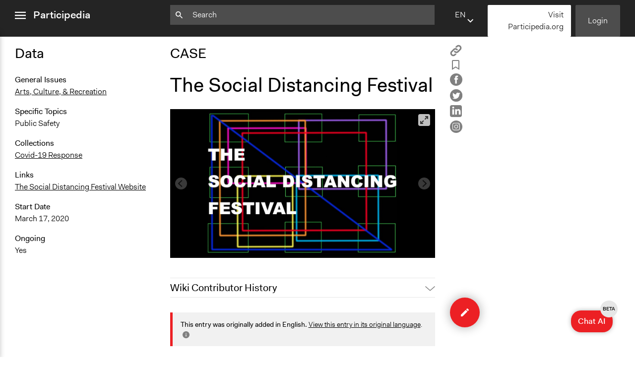

--- FILE ---
content_type: text/html; charset=utf-8
request_url: https://participedia.net/case/6430
body_size: 18558
content:
<!DOCTYPE html>
<html lang="en" class="no-focus-outline">

<head>
  <!-- Google tag (gtag.js) -->
  <script async src="https://www.googletagmanager.com/gtag/js?id=G-YFH69P7J7K"></script>
  <script>
    window.dataLayer = window.dataLayer || [];
    function gtag(){dataLayer.push(arguments);}
    gtag('js', new Date());

    gtag('config', 'G-YFH69P7J7K');
  </script>
  <!-- End Google Analytics -->

 <!-- Google Tag Manager -->
    <script>(function(w,d,s,l,i){w[l]=w[l]||[];w[l].push({'gtm.start':
    new Date().getTime(),event:'gtm.js'});var f=d.getElementsByTagName(s)[0],
    j=d.createElement(s),dl=l!='dataLayer'?'&l='+l:'';j.async=true;j.src=
    'https://www.googletagmanager.com/gtm.js?id='+i+dl;f.parentNode.insertBefore(j,f);
    })(window,document,'script','dataLayer','GTM-5ZLR66MZ');</script>
    <!-- End Google Tag Manager -->
  <meta charset="utf-8">
  <meta name="viewport" content="width=device-width,initial-scale=1">
  <link rel="shortcut icon" href="/favicon.ico">
  <link rel="stylesheet" href="/css/style.css">
  <link rel="stylesheet" type="text/css" href="https://cdn.datatables.net/1.12.1/css/jquery.dataTables.css">
  <link rel="stylesheet" type="text/css" href="https://cdn.jsdelivr.net/npm/toastify-js/src/toastify.min.css">

  <script src="https://ajax.googleapis.com/ajax/libs/jquery/3.6.0/jquery.min.js"></script>
  <script src="https://cdn.jsdelivr.net/npm/feather-icons/dist/feather.min.js"></script>

  
    <meta itemprop="name" content="The Social Distancing Festival – Participedia">
    <meta itemprop="description" content="The Social Distancing Festival is an online artist’s community made to celebrate and showcase the work of the many artists around the world who have been affected by the need for social distancing that has come about due to the spread of Coronavirus (COVID-19). ">
    <meta itemprop="image" content="https://s3.amazonaws.com/participedia.prod/d7430075-a1a0-4897-b1a8-b9017ade7f45">

    <meta property="og:url" content="https://participedia.net/case/6430"/>
    <meta property="og:type" content="website"/>
    <meta property="og:title" content="The Social Distancing Festival – Participedia"/>
    <meta property="og:description" content="The Social Distancing Festival is an online artist’s community made to celebrate and showcase the work of the many artists around the world who have been affected by the need for social distancing that has come about due to the spread of Coronavirus (COVID-19). "/>
    <meta property="og:image" content="https://s3.amazonaws.com/participedia.prod/d7430075-a1a0-4897-b1a8-b9017ade7f45"/>

    <meta name="twitter:card" content="summary_large_image">
    <meta name="twitter:title" content="The Social Distancing Festival – Participedia">
    <meta name="twitter:description" content="The Social Distancing Festival is an online artist’s community made to celebrate and showcase the work of the many artists around the world who have been affected by the need for social distancing that has come about due to the spread of Coronavirus (COVID-19). ">
    <meta name="twitter:image" content="https://s3.amazonaws.com/participedia.prod/d7430075-a1a0-4897-b1a8-b9017ade7f45">
  

  <title>The Social Distancing Festival – Participedia</title>
</head>

<noscript><style>html { visibility: visible; }</style></noscript>

<div id="aria-modal" data-modal>
  <div class="aria-modal-document" data-modal-document>
    <div class="aria-modal-content" data-modal-content>
      <h1>Dynamic modal content</h1>
      <!-- content to be inserted via JS before opening modal -->
    </div>
    <div class="aria-modal-footer" style="display: none;" data-modal-footer>
      <button type="button" class="button button-red" aria-label="Close" data-modal-close>
        OK
      </button>
    </div>
  </div>
</div>
<body data-view="view">
  <!-- Google Tag Manager (noscript) -->
    <noscript><iframe src="https://www.googletagmanager.com/ns.html?id=GTM-5ZLR66MZ"
    height="0" width="0" style="display:none;visibility:hidden"></iframe></noscript>
    <!-- End Google Tag Manager (noscript) -->
  <header class="js-header">
    <nav class="sidebar-menu js-sidebar-menu" id="sidebar-menu">
      <div class="sidebar-menu-inner-container">
        <ul class="nav-list sidebar-menu-main-menu">
          <li><a href="/">Home</a></li>
          <li><a href="/search">Search</a></li>
          <li><a href="/about">About</a></li>
          <li><a href="/teaching">Teaching</a></li>
          <li><a href="/participediaschool">Participedia School</a></li>
          <li><a href="/research">Research</a></li>
          <li><a href="/getting-started">Getting Started</a></li>
          <li><a href="https://medium.com/@participediaproject" target="_blank" rel="noopener">News</a></li>
          <li><a href="/help-faq-contact">Help &amp; Contact</a></li>
          <li><a href="/legal">Terms of Use</a></li>
        </ul>
  
        <ul class="nav-list sidebar-menu-additional-nav">
         <li>
           <a href="/content-chooser" class="button button-red">
             <svg width="12px" height="12px" viewBox="0 0 12 12" version="1.1" xmlns="http://www.w3.org/2000/svg" xmlns:xlink="http://www.w3.org/1999/xlink">
    <g stroke="none" stroke-width="1" fill="none" fill-rule="evenodd">
      <polygon fill="#000000" class="icon-fill" points="4.706 -1.24344979e-14 4.706 4.733 -1.33226763e-14 4.733 -1.33226763e-14 7.021 4.706 7.021 4.706 11.727 7.098 11.727 7.098 7.021 11.804 7.021 11.804 4.733 7.098 4.733 7.098 -1.24344979e-14"></polygon>
    </g>
  </svg> Quick Submit
           </a>
         </li>
          <li>
              <a href="/login" class="button button-dark-grey">Login</a>
          </li>
          <li>
            <a href="https://mailchi.mp/participedia/subscribe" target="_blank" rel="noopener" class="button button-light-grey">
              Newsletter Sign Up
            </a>
          </li>
          <li>
            <a href="https://Participedia.org" target="_blank" rel="noopener" class="button button-red">
              Visit Participedia.org
            </a>
          </li>
        </ul>
      </div>
    </nav>
    <div class="full-width-container">
      <div class="left-col">
        <div class="menu-icon-container js-menu-icon-container">
          <a href="#sidebar-menu" class="sidebar-menu-close" data-menu-is-open>
            <span class="sr-only">close menu</span>
            <svg width="22px" height="16px" viewBox="0 0 18 12" version="1.1" xmlns="http://www.w3.org/2000/svg" xmlns:xlink="http://www.w3.org/1999/xlink">
              <g stroke="none" stroke-width="1" fill="none" fill-rule="evenodd">
                <path d="M0,12 L18,12 L18,10 L0,10 L0,12 Z M0,7 L18,7 L18,5 L0,5 L0,7 Z M0,2 L18,2 L18,0 L0,0 L0,2 Z" fill="#ffffff" class="icon-fill"></path>
              </g>
            </svg>        </a>
          <a href="#" class="sidebar-menu-open" data-menu-is-closed>
            <span class="sr-only">open menu</span>
            <svg width="22px" height="16px" viewBox="0 0 18 12" version="1.1" xmlns="http://www.w3.org/2000/svg" xmlns:xlink="http://www.w3.org/1999/xlink">
              <g stroke="none" stroke-width="1" fill="none" fill-rule="evenodd">
                <path d="M0,12 L18,12 L18,10 L0,10 L0,12 Z M0,7 L18,7 L18,5 L0,5 L0,7 Z M0,2 L18,2 L18,0 L0,0 L0,2 Z" fill="#ffffff" class="icon-fill"></path>
              </g>
            </svg>        </a>
          <a href="/" class="header-logo">Participedia</a>
        </div>
      </div>
      <div class="middle-col">
        <div class="header-search-container">
          <form action="/search" class="js-query-search-form">
            <input name="query" type="text" placeholder=Search value="" class="js-query-search-input" />
            <div class="icon-container">
              <svg width="15px" height="15px" viewBox="0 0 15 15" version="1.1" xmlns="http://www.w3.org/2000/svg" xmlns:xlink="http://www.w3.org/1999/xlink">
                <g fill="#ffffff" class="icon-fill">
                  <path d="M5.2524,8.8887 C3.2404,8.8887 1.6154,7.2637 1.6154,5.2527 C1.6154,3.2407 3.2404,1.6167 5.2524,1.6167 C7.2644,1.6167 8.8894,3.2407 8.8894,5.2527 C8.8894,7.2637 7.2644,8.8887 5.2524,8.8887 Z M10.1014,8.8887 L9.4624,8.8887 L9.2354,8.6707 C10.0274,7.7487 10.5044,6.5537 10.5044,5.2527 C10.5044,2.3517 8.1534,-0.0003 5.2524,-0.0003 C2.3514,-0.0003 0.0004,2.3517 0.0004,5.2527 C0.0004,8.1537 2.3514,10.5047 5.2524,10.5047 C6.5534,10.5047 7.7494,10.0277 8.6704,9.2357 L8.8894,9.4627 L8.8894,10.1007 L12.9294,14.1327 L14.1334,12.9287 L10.1014,8.8887 Z"></path>
                </g>
              </svg>          </div>
            <div class="icon-container">
              <button type="button" class="js-search-query-clear-button hidden"><svg width="12" height="12" viewbox="0 0 12 12" xmlns="http://www.w3.org/2000/svg"><path fill="#000" class="icon-fill" d="M10.473 0l-4.65 4.65L1.173 0 0 1.174l4.649 4.649L0 10.473l1.173 1.173 4.65-4.65 4.65 4.65 1.173-1.173-4.651-4.65 4.651-4.649z" fill-rule="evenodd"/></svg></button>
            </div>
          </form>
        </div>
      </div>
      <div class="right-col">
        <div class="header-buttons">
          <div class="language-selector js-language-selector">
            <label class="selected-language">en</label>
            <select name="locale" class="language-select js-language-select">
                  <option
                    value="en"
                    
                  >
                      EN - English
                    
                  </option>        <option
                    value="fr"
                    
                  >
                      FR - French
                    
                  </option>        <option
                    value="de"
                    
                  >
                      DE - German
                    
                  </option>        <option
                    value="es"
                    
                  >
                      ES - Spanish
                    
                  </option>        <option
                    value="zh"
                    
                  >
                      ZH - Chinese
                    
                  </option>        <option
                    value="it"
                    
                  >
                      IT - Italian
                    
                  </option>        <option
                    value="pt"
                    
                  >
                      PT - Portuguese
                    
                  </option>        <option
                    value="nl"
                    
                  >
                      NL - Dutch
                    
                  </option>  </select>
          </div>
          
          <script 
            type="text/template" 
            class="js-language-select-modal-content"
            data-header="How does translation work?"
          >
            <p>On an entry page there are three fields that are filled with user-generated free form text. We call these ‘Open Text’ fields, and they are the Title, Brief Description and Narrative. The rest of the fields are either numbers, dates, or fixed options—we call these ‘Fixed Data’ fields.</p>
            <p>When an entry is published for the first time, we machine-translate the Open Text fields into all of the other supported languages. From this point on, the Open Text fields exist as fully separate (i.e. “forked”) versions for each language, while the Fixed Data fields are synchronized between all languages. If you change a Fixed Data field while viewing the site in any language, that change will be seen on the entry page for all languages. However, if you change the Title, Brief Description or Narrative text, those changes will be saved to only the Open Text of the language in which you are writing.</p>
            <p>Please click the floating ‘edit’ button located at the bottom right of the page to add information or improve machine-translations for any entry.</p>
            <p>To view and edit an entry in another language, use the drop-down language selector found on the top menu bar and footer of the site to change your preferred language.</p>
          </script>
          
          <script type="text/template" class="js-language-select-tooltip-template">
            <div>
              To ensure accurate translation, please enter text in <strong>missing language</strong>, or change selected language here.
            </div>
            <div class="language-select-tooltip__actions">
              <a href="#" class="js-language-select-tooltip__more-link">Tell me more...</a>
              <a href="#" class="js-language-select-tooltip__got-it-link">Got it</a>
            </div>
          </script>       <a href="https://Participedia.org" target="_blank" rel="noopener" class="button button-white quick-submit-button">
              Visit Participedia.org
         </a>
            <a href="/login" class="button button-dark-grey js-header-login-button">Login</a>
        </div>
      </div>
    </div>
  </header>  <main class="main-content">
    <div class="full-width-container reader-view">
  <div class="left-col data-column">
    <div class="data-column-inner">
      <!-- Data and Metadata -->
      <h2>Data</h2>

        <!-- Overview -->
        <section>
          <dl>
            <dt>General Issues</dt>
                  <dd>
                    <a
                      href="/search?selectedCategory&#x3D;case&amp;general_issues&#x3D;arts"
                    >
                      Arts, Culture, &amp; Recreation
                    </a>
                  </dd>
          </dl>
          <dl>
            <dt>Specific Topics</dt>
                  <dd>Public Safety</dd>
          </dl>
          <dl>
            <dt>Collections</dt>
                <dd><a href="/collection/6499">Covid-19 Response</a></dd>
          </dl>
        </section>
      
        <!-- Location -->
        <section>
        </section>
      
        <!-- Components -->
        <section>
        </section>
      
        <!-- Media -->
        <section>
          <dl>
            <dt>Links</dt>
                  <dd><a href="https://www.socialdistancingfestival.com/">The Social Distancing Festival Website</a></dd>
          </dl>
        </section>
      
        <!-- Date & Duration -->
        <section>
          <dl>
            <dt>Start Date</dt>
            <dd>
              <time datetime="2020-03-17T00:00:00">
                March 17, 2020
              </time>
            </dd>
          </dl>
            <dl>
              <dt>Ongoing</dt>
              <dd>Yes</dd>
            </dl>
        </section>
      
        <!-- Purpose & Approach -->
        <section>
        </section>
      
        <!-- Participants -->
        <section>
        </section>
      
        <!-- Process -->
        <section>
        </section>
      
        <!-- Organizations and Supporters -->
        <section>
        </section>
      
        <!-- Resources -->
        <section>
        </section>
      
        <!-- Evidence of Impact -->
        <section>
        </section>
    </div>
  </div>
  <div class="middle-col">
    <article>
      <hgroup>
        <h2>CASE</h2>
        <h1 id="entry-title">The Social Distancing Festival</h1>
      </hgroup>
      
      <ul class="unstyled-list reader-view-social-links">
        <li>
          <a
            href="#"
            class="js-copy-button"
            data-type="case"
            data-thing-id="6430"
          >
            <span class="copy-article">
              <span class="sr-only">Copy</span>
              <svg width="24" height="24" xmlns:="http://www.w3.org/2000/svg" version="1.1" id="Layer_1" x="0px" y="0px" width="24" height="24" viewBox="0 0 512 512" enable-background="new 0 0 512 512" xml:space="preserve">
                <path fill="#808080" d="M459.654,233.373l-90.531,90.5c-49.969,50-131.031,50-181,0c-7.875-7.844-14.031-16.688-19.438-25.813
              	l42.063-42.063c2-2.016,4.469-3.172,6.828-4.531c2.906,9.938,7.984,19.344,15.797,27.156c24.953,24.969,65.563,24.938,90.5,0
              	l90.5-90.5c24.969-24.969,24.969-65.563,0-90.516c-24.938-24.953-65.531-24.953-90.5,0l-32.188,32.219
              	c-26.109-10.172-54.25-12.906-81.641-8.891l68.578-68.578c50-49.984,131.031-49.984,181.031,0
              	C509.623,102.342,509.623,183.389,459.654,233.373z M220.326,382.186l-32.203,32.219c-24.953,24.938-65.563,24.938-90.516,0
              	c-24.953-24.969-24.953-65.563,0-90.531l90.516-90.5c24.969-24.969,65.547-24.969,90.5,0c7.797,7.797,12.875,17.203,15.813,27.125
              	c2.375-1.375,4.813-2.5,6.813-4.5l42.063-42.047c-5.375-9.156-11.563-17.969-19.438-25.828c-49.969-49.984-131.031-49.984-181.016,0
              	l-90.5,90.5c-49.984,50-49.984,131.031,0,181.031c49.984,49.969,131.031,49.969,181.016,0l68.594-68.594
              	C274.561,395.092,246.42,392.342,220.326,382.186z"/>
              </svg>      </span>
          </a>
        </li>
        <li>
          <a
            href="#"
            class="js-bookmark-button"
            data-bookmarked="false"
            data-type="case"
            data-thing-id="6430"
          >
            <span class="is-bookmarked">
              <span class="sr-only">Remove Bookmark</span>
              <svg width="15.8px" height="20.1px" viewBox="0 0 20 25.3">
                <g>
                  <path class="icon-fill" fill="#808080" d="M1,23.5V2.9C1,2.9,0.8,1,2.8,1s14.8,0,14.8,0S19,1.2,19,2.9s0,20.6,0,20.6l-9-5.3L1,23.5z"/>
                  <path class="icon-fill" fill="#808080" d="M0,25.3V2.9c0-0.3,0-1.3,0.6-2.1C1,0.5,1.6,0,2.8,0l14.9,0C18.5,0.1,20,0.9,20,2.9v22.4l-10-5.9L0,25.3z
                     M10,17l8,4.7V2.9C18,2.2,17.6,2,17.5,2H2.8C2.6,2,2.3,2,2.1,2.2C2,2.4,2,2.7,2,2.8l0,0.1v18.9L10,17z"/>
                </g>
              </svg>      </span>
            <span class="is-not-bookmarked">
              <span class="sr-only">Add Bookmark</span>
              <svg width="15.8px" height="20.1px" viewBox="0 0 15.8 20.1">
                <path class="icon-fill" fill="#808080" d="M0,20.1V2.5c0-0.3,0-1.1,0.5-1.7C0.9,0.4,1.4,0,2.4,0l0,0l11.5,0c0.7,0.1,1.9,0.7,1.9,2.4v17.6l-7.9-4.7L0,20.1
                z M7.9,13.1l5.9,3.5V2.5c0-0.2-0.1-0.4-0.2-0.5H2.4C2.2,2,2.1,2,2.1,2.1C2,2.1,2,2.3,2,2.3l0,0.1v14.1L7.9,13.1z"/>
              </svg>      </span>
          </a>
        </li>
        <li>
          <a href="https://www.facebook.com/sharer/sharer.php?u&#x3D;https://participedia.net/case/6430" target="_blank" rel="noopener">
            <svg width="25px" height="25px" viewBox="0 0 25 25">
              <g>
                <path class="icon-fill" fill="#808080" d="M12.5,0C5.6,0,0,5.6,0,12.5C0,19.4,5.6,25,12.5,25S25,19.4,25,12.5
                  C25,5.6,19.4,0,12.5,0z M16.2,7.4c0,0-1.3,0-1.7,0c-0.6,0-0.7,0.3-0.7,0.9c0,0.5,0,1.5,0,1.5h2.5L16,12.5h-2.3v8.1h-3.2v-8H8.8V9.8
                  h1.7c0,0,0-0.4,0-2.2c0-2,1.1-3.1,3.5-3.1c0.4,0,2.2,0,2.2,0L16.2,7.4L16.2,7.4z"/>
              </g>
            </svg>    </a>
        </li>
        <li>
          <a href="https://twitter.com/intent/tweet?text&#x3D;The%20Social%20Distancing%20Festival @participedia&amp;url&#x3D;https://participedia.net/case/6430" target="_blank" rel="noopener">
            <svg width="25px" height="25px" viewBox="0 0 25 25">
              <g>
                <path class="icon-fill" fill="#808080" d="M0,12.5c0-1.7,0.3-3.3,1-4.9c0.7-1.5,1.5-2.9,2.7-4c1.1-1.1,2.4-2,4-2.7s3.2-1,4.9-1s3.3,0.3,4.9,1
                  c1.5,0.7,2.9,1.5,4,2.7c1.1,1.1,2,2.4,2.7,4c0.7,1.5,1,3.2,1,4.9c0,1.7-0.3,3.3-1,4.9c-0.7,1.5-1.5,2.9-2.7,4c-1.1,1.1-2.4,2-4,2.7
                  c-1.5,0.7-3.2,1-4.9,1s-3.3-0.3-4.9-1s-2.9-1.5-4-2.7c-1.1-1.1-2-2.4-2.7-4C0.3,15.8,0,14.2,0,12.5L0,12.5z M5.1,17.8
                  c0,0.1,0,0.2,0.1,0.2c0.1,0.1,0.4,0.2,0.7,0.4c1.3,0.7,2.7,1,4.1,1c1.8,0,3.4-0.5,4.8-1.4c0.7-0.4,1.3-1,1.8-1.6
                  c0.5-0.6,1-1.3,1.3-1.9c0.3-0.7,0.6-1.3,0.7-2c0.2-0.7,0.2-1.3,0.2-2v-0.3c0.6-0.5,1.1-1,1.5-1.5c0-0.1,0.1-0.1,0.1-0.1
                  c0-0.1,0-0.1-0.1-0.2c-0.1-0.1-0.1-0.1-0.2-0.1l-0.2,0.1c-0.3,0.1-0.5,0.2-0.6,0.2c0.1-0.2,0.3-0.4,0.4-0.7C19.9,7.7,20,7.5,20,7.3
                  c0-0.1,0-0.1-0.1-0.2c-0.1-0.1-0.1-0.1-0.2-0.1c0,0-0.1,0-0.1,0c-0.6,0.3-1.2,0.6-1.7,0.7c-0.6-0.6-1.4-0.9-2.3-0.9
                  c-0.9,0-1.7,0.3-2.3,1c-0.6,0.6-1,1.4-1,2.3c0,0.1,0,0.2,0,0.4c-1.9-0.2-3.5-0.9-4.8-2.1C7.2,8.2,6.9,7.9,6.5,7.5
                  C6.5,7.5,6.4,7.4,6.3,7.4c-0.1,0-0.2,0-0.2,0.1C5.8,8,5.7,8.5,5.7,9.2c0,0.8,0.3,1.5,0.8,2.1c0,0-0.1,0-0.3-0.1
                  c-0.1-0.1-0.2-0.1-0.3-0.1c-0.1,0-0.2,0-0.2,0.1c-0.1,0.1-0.1,0.1-0.1,0.2C5.6,12,5.7,12.5,6,13c0.3,0.5,0.7,0.9,1.2,1.2h0
                  c0,0,0,0-0.1,0c0,0-0.1,0-0.1,0c-0.1,0-0.1,0-0.2,0.1c-0.1,0-0.1,0.1-0.1,0.2c0,0,0,0,0,0.1c0.2,0.5,0.5,1,0.9,1.4
                  c0.4,0.4,0.9,0.7,1.5,0.8c-0.9,0.6-1.9,0.9-3.1,0.9c0,0-0.2,0-0.4,0c-0.1,0-0.1,0-0.2,0c-0.1,0-0.1,0-0.1,0c-0.1,0-0.1,0-0.2,0.1
                  C5.1,17.7,5.1,17.7,5.1,17.8L5.1,17.8z"/>
              </g>
            </svg>    </a>
        </li>
        <li>
          <a href="https://www.linkedin.com/shareArticle?mini&#x3D;true&amp;url&#x3D;https://participedia.net/case/6430&amp;title&#x3D;The Social Distancing Festival" target="_blank" rel="noopener">
            <svg width="24px" height="24px" viewBox="0 0 24 24">
              <g>
                <path class="icon-fill" fill="#808080" d="M3.6,0C1.6,0,0,1.6,0,3.6v16.7c0,2,1.6,3.6,3.6,3.6h16.8c2,0,3.6-1.6,3.6-3.6V3.6c0-2-1.6-3.6-3.6-3.6H3.6z
                   M6.6,3c1.2,0,2,0.8,2,1.9c0,1-0.8,1.9-2,1.9h0c-1.2,0-2-0.8-2-1.9C4.5,3.8,5.3,3,6.6,3L6.6,3z M17.2,8c2.4,0,4.2,1.5,4.2,4.9v6.2
                  h-3.6v-5.8c0-1.5-0.5-2.5-1.8-2.5c-1,0-1.6,0.7-1.8,1.3c-0.1,0.2-0.1,0.6-0.1,0.9v6.1h-3.6c0,0,0-9.8,0-10.9h3.6v1.5
                  C14.4,9,15.3,8,17.2,8z M4.7,8.2h3.6v10.9H4.7V8.2z"/>
              </g>
            </svg>    </a>
        </li>
        <li>
          <a href="https://instagram.com/participedia" target="_blank" rel="noopener">
            <?xml version="1.0" encoding="utf-8"?>
            <!-- Generator: Adobe Illustrator 26.2.0, SVG Export Plug-In . SVG Version: 6.00 Build 0)  -->
            <svg width="25px" height="25px" version="1.1" id="Layer_1" xmlns="http://www.w3.org/2000/svg" xmlns:xlink="http://www.w3.org/1999/xlink" x="0px" y="0px"
            	 viewBox="0 0 25 25" style="enable-background:new 0 0 25 25;" xml:space="preserve">
            <style type="text/css">
            	.st0{fill:#FFFFFF;}
            </style>
            <g>
            	<path id="facebook-circle-icon_00000163764455788283335950000007631643416650572719_" class="st0" d="M12.5,0C5.6,0,0,5.6,0,12.5
            		S5.6,25,12.5,25S25,19.4,25,12.5S19.4,0,12.5,0z"/>
            </g>
            <g>
            	<path class="st1" d="M8.7,12.2c0,1.4,0.7,2.6,1.9,3.3s2.7,0.7,3.8,0c1.2-0.7,1.9-2,1.9-3.3C16.1,7.1,8.9,7.1,8.7,12.2L8.7,12.2z M9.8,12.2
            		c0-1,0.5-1.8,1.3-2.3c0.8-0.5,1.8-0.5,2.7,0c0.8,0.5,1.3,1.4,1.3,2.3C15,15.8,10,15.8,9.8,12.2L9.8,12.2z"/>
            	<path class="st1" d="M16.5,4.7h-8c-0.9,0-1.8,0.4-2.5,1C5.3,6.4,5,7.3,5,8.2v8c0,0.9,0.4,1.8,1,2.5c0.7,0.7,1.6,1,2.5,1h8c0.9,0,1.8-0.4,2.5-1
            		c0.7-0.7,1-1.6,1-2.5v-8c0-0.9-0.4-1.8-1-2.5C18.3,5.1,17.4,4.7,16.5,4.7L16.5,4.7z M18.8,16.2c0,0.6-0.2,1.2-0.7,1.7
            		s-1,0.7-1.7,0.7h-8c-0.6,0-1.2-0.2-1.7-0.7S6,16.9,6,16.2v-8C6,7.6,6.2,7,6.7,6.5c0.4-0.4,1-0.7,1.7-0.7h8c0.6,0,1.2,0.2,1.7,0.7
            		c0.4,0.4,0.7,1,0.7,1.7V16.2z"/>
            	<path class="st1" d="M16.7,7.4c-0.2,0-0.3,0.1-0.5,0.2C16.1,7.7,16,7.9,16,8.1s0.1,0.3,0.2,0.5c0.1,0.1,0.3,0.2,0.5,0.2s0.3-0.1,0.5-0.2
            		c0.1-0.1,0.2-0.3,0.2-0.5s-0.1-0.3-0.2-0.5C17,7.5,16.9,7.4,16.7,7.4L16.7,7.4z"/>
            </g>
            </svg>    </a>
        </li>
      </ul>
        <div
          class="carousel carousel-main"
          data-flickity='{ "wrapAround": true, "contain": true, "pageDots": false, "fullscreen": true, "lazyLoad": 1 }'
        >
            <div class="carousel-cell carousel-cell-has-image-title">
              <div class="carousel-cell-image-container " style="background-image: url(https://s3.amazonaws.com/participedia.prod/d7430075-a1a0-4897-b1a8-b9017ade7f45)"></div>
                <div class="carousel-cell-image-title">
                  <span>
                      <a href="https://www.socialdistancingfestival.com/" target="_blank" rel="noopener">
                          socialdistancingfestival.com
                      </a>
                    
                  </span>
                </div>
            </div>
        </div>

      <div class="edit-history-accordion">
      <div class="accordion  js-accordion">
        <input type="checkbox" name="accordion" id="268708-accordion">
        <label class="accordion-label" for="268708-accordion">Wiki Contributor History</label>  <div class="accordion-content">
              <table cellpadding="0" cellspacing="0" class="edit-history-accordion__table">
                  <tr>
                    <td><strong>March 31, 2020</strong></td>
                    <td><a href="/user/1189">Jesi Carson, Participedia Team</a></td>
                  </tr>
                  <tr>
                    <td><strong>March 18, 2020</strong></td>
                    <td><a href="/user/1189">Jesi Carson, Participedia Team</a></td>
                  </tr>
              </table>
        </div>
      </div></div>
      <div class="article-data-accordion">
<div class="accordion  js-accordion">
  <input type="checkbox" name="accordion" id="2391-accordion">
  <label class="accordion-label" for="2391-accordion">Case Data</label>  <div class="accordion-content">
                <!-- Overview -->
                <section>
                  <dl>
                    <dt>General Issues</dt>
                          <dd>
                            <a
                              href="/search?selectedCategory&#x3D;case&amp;general_issues&#x3D;arts"
                            >
                              Arts, Culture, &amp; Recreation
                            </a>
                          </dd>
                  </dl>
                  <dl>
                    <dt>Specific Topics</dt>
                          <dd>Public Safety</dd>
                  </dl>
                  <dl>
                    <dt>Collections</dt>
                        <dd><a href="/collection/6499">Covid-19 Response</a></dd>
                  </dl>
                </section>
              
                <!-- Location -->
                <section>
                </section>
              
                <!-- Components -->
                <section>
                </section>
              
                <!-- Media -->
                <section>
                  <dl>
                    <dt>Links</dt>
                          <dd><a href="https://www.socialdistancingfestival.com/">The Social Distancing Festival Website</a></dd>
                  </dl>
                </section>
              
                <!-- Date & Duration -->
                <section>
                  <dl>
                    <dt>Start Date</dt>
                    <dd>
                      <time datetime="2020-03-17T00:00:00">
                        March 17, 2020
                      </time>
                    </dd>
                  </dl>
                    <dl>
                      <dt>Ongoing</dt>
                      <dd>Yes</dd>
                    </dl>
                </section>
              
                <!-- Purpose & Approach -->
                <section>
                </section>
              
                <!-- Participants -->
                <section>
                </section>
              
                <!-- Process -->
                <section>
                </section>
              
                <!-- Organizations and Supporters -->
                <section>
                </section>
              
                <!-- Resources -->
                <section>
                </section>
              
                <!-- Evidence of Impact -->
                <section>
                </section>
  </div>
</div>      </div>

      <div class="body-content article-body-content">

          <div class="alert">
            <span>
              <strong>This entry was originally added in English.</strong>
              <a href="/case/6430?lang=en">View this entry in its original language</a>.
              <a href="#" class="info-modal__trigger js-info-modal__trigger">
                <span class="sr-only">click for more info</span>
                <svg width="16px" height="16px" viewBox="0 0 20 20" version="1.1" xmlns="http://www.w3.org/2000/svg" xmlns:xlink="http://www.w3.org/1999/xlink">
                  <g stroke="none" stroke-width="1" fill="none" fill-rule="evenodd">
                    <path d="M9,7 L11,7 L11,5 L9,5 L9,7 Z M9,15 L11,15 L11,9 L9,9 L9,15 Z M10,0 C4.48,0 0,4.48 0,10 C0,15.52 4.48,20 10,20 C15.52,20 20,15.52 20,10 C20,4.48 15.52,0 10,0 Z" class="icon-fill" fill="#808080"></path>
                  </g>
                </svg>
                <script type="text/template" class="js-info-modal__header">
                  How does translation work?
                </script>
              
                <script type="text/template" class="js-info-modal__body">
                  
                    <p>On an entry page there are three fields that are filled with user-generated free form text. We call these ‘Open Text’ fields, and they are the Title, Brief Description and Narrative. The rest of the fields are either numbers, dates, or fixed options—we call these ‘Fixed Data’ fields.</p>
                    <p>When an entry is published for the first time, we machine-translate the Open Text fields into all of the other supported languages. From this point on, the Open Text fields exist as fully separate (i.e. “forked”) versions for each language, while the Fixed Data fields are synchronized between all languages. If you change a Fixed Data field while viewing the site in any language, that change will be seen on the entry page for all languages. However, if you change the Title, Brief Description or Narrative text, those changes will be saved to only the Open Text of the language in which you are writing.</p>
                    <p>Please click the floating ‘edit’ button located at the bottom right of the page to add information or improve machine-translations for any entry.</p>
                    <p>To view and edit an entry in another language, use the drop-down language selector found on the top menu bar and footer of the site to change your preferred language.</p>
                  
                </script>
              </a>    </span>
          </div>  

          <div class="alert">
            <span>
              <strong>The following entry is a stub.</strong> Please help us <a href='/case/6430/edit?full=1'>complete it</a>.
              <a href="#" class="info-modal__trigger js-info-modal__trigger">
                <span class="sr-only">click for more info</span>
                <svg width="16px" height="16px" viewBox="0 0 20 20" version="1.1" xmlns="http://www.w3.org/2000/svg" xmlns:xlink="http://www.w3.org/1999/xlink">
                  <g stroke="none" stroke-width="1" fill="none" fill-rule="evenodd">
                    <path d="M9,7 L11,7 L11,5 L9,5 L9,7 Z M9,15 L11,15 L11,9 L9,9 L9,15 Z M10,0 C4.48,0 0,4.48 0,10 C0,15.52 4.48,20 10,20 C15.52,20 20,15.52 20,10 C20,4.48 15.52,0 10,0 Z" class="icon-fill" fill="#808080"></path>
                  </g>
                </svg>
                <script type="text/template" class="js-info-modal__header">
                  Stub
                </script>
              
                <script type="text/template" class="js-info-modal__body">
                  
                    <p>Stub entries contain little information beyond a title, providing ideal starting places for students and anyone interested in contributing to Participedia. More stub entries can be found using the 'entry completeness' search filter on the homepage.</p>
              
                    <p>An entry’s level of completeness is manually assigned by our editing team. Complete entries contain most of the data requested in the entry form, include at least three sections of the written narrative using citations (footnotes), and require no significant corrections to their grammar or spelling. If you complete an entry, please email <a href='mailto:communications@participedia.net'>communications@participedia.net</a> to request a review so it can be correctly labelled.</p>
              
                    <p>Please read our <a href='https://docs.google.com/document/d/19Pc9qL3H1SxSByuQY1HxLOgbbMQpnnxlicdMGuC78Wg/edit' target='_blank'>guidelines</a> on how to write an entry or contact us for more information.</p>
                  
                </script>
              </a>            </span>
          </div>


          <p id="entry-title">The Social Distancing Festival is an online artist’s community made to celebrate and showcase the work of the many artists around the world who have been affected by the need for social distancing that has come about due to the spread of Coronavirus (COVID-19). </p>
        <div id="entry-body"><h2>Problems and Purpose</h2><h2>Background History and Context</h2><h2>Organizing, Supporting, and Funding Entities</h2><h2>Participant Recruitment and Selection</h2><h2>Methods and Tools Used</h2><h2>What Went On: Process, Interaction, and Participation</h2><h2>Influence, Outcomes, and Effects</h2><h2>Analysis and Lessons Learned</h2><h2>See Also</h2><h2>References</h2><h2>External Links</h2><h2>Notes</h2></div>
      </div>

      <div class="u-margin-top--med"></div>
      <div class="edit-buttons">
          
        </div>    </article>
  </div>
  <div class="right-col show-verified-info-container js-show-verified-info-container">

    <ul class="unstyled-list reader-view-social-links">
      <li>
        <a
          href="#"
          class="js-copy-button"
          data-type="case"
          data-thing-id="6430"
        >
          <span class="copy-article">
            <span class="sr-only">Copy</span>
            <svg width="24" height="24" xmlns:="http://www.w3.org/2000/svg" version="1.1" id="Layer_1" x="0px" y="0px" width="24" height="24" viewBox="0 0 512 512" enable-background="new 0 0 512 512" xml:space="preserve">
              <path fill="#808080" d="M459.654,233.373l-90.531,90.5c-49.969,50-131.031,50-181,0c-7.875-7.844-14.031-16.688-19.438-25.813
            	l42.063-42.063c2-2.016,4.469-3.172,6.828-4.531c2.906,9.938,7.984,19.344,15.797,27.156c24.953,24.969,65.563,24.938,90.5,0
            	l90.5-90.5c24.969-24.969,24.969-65.563,0-90.516c-24.938-24.953-65.531-24.953-90.5,0l-32.188,32.219
            	c-26.109-10.172-54.25-12.906-81.641-8.891l68.578-68.578c50-49.984,131.031-49.984,181.031,0
            	C509.623,102.342,509.623,183.389,459.654,233.373z M220.326,382.186l-32.203,32.219c-24.953,24.938-65.563,24.938-90.516,0
            	c-24.953-24.969-24.953-65.563,0-90.531l90.516-90.5c24.969-24.969,65.547-24.969,90.5,0c7.797,7.797,12.875,17.203,15.813,27.125
            	c2.375-1.375,4.813-2.5,6.813-4.5l42.063-42.047c-5.375-9.156-11.563-17.969-19.438-25.828c-49.969-49.984-131.031-49.984-181.016,0
            	l-90.5,90.5c-49.984,50-49.984,131.031,0,181.031c49.984,49.969,131.031,49.969,181.016,0l68.594-68.594
            	C274.561,395.092,246.42,392.342,220.326,382.186z"/>
            </svg>      </span>
        </a>
      </li>
      <li>
        <a
          href="#"
          class="js-bookmark-button"
          data-bookmarked="false"
          data-type="case"
          data-thing-id="6430"
        >
          <span class="is-bookmarked">
            <span class="sr-only">Remove Bookmark</span>
            <svg width="15.8px" height="20.1px" viewBox="0 0 20 25.3">
              <g>
                <path class="icon-fill" fill="#808080" d="M1,23.5V2.9C1,2.9,0.8,1,2.8,1s14.8,0,14.8,0S19,1.2,19,2.9s0,20.6,0,20.6l-9-5.3L1,23.5z"/>
                <path class="icon-fill" fill="#808080" d="M0,25.3V2.9c0-0.3,0-1.3,0.6-2.1C1,0.5,1.6,0,2.8,0l14.9,0C18.5,0.1,20,0.9,20,2.9v22.4l-10-5.9L0,25.3z
                   M10,17l8,4.7V2.9C18,2.2,17.6,2,17.5,2H2.8C2.6,2,2.3,2,2.1,2.2C2,2.4,2,2.7,2,2.8l0,0.1v18.9L10,17z"/>
              </g>
            </svg>      </span>
          <span class="is-not-bookmarked">
            <span class="sr-only">Add Bookmark</span>
            <svg width="15.8px" height="20.1px" viewBox="0 0 15.8 20.1">
              <path class="icon-fill" fill="#808080" d="M0,20.1V2.5c0-0.3,0-1.1,0.5-1.7C0.9,0.4,1.4,0,2.4,0l0,0l11.5,0c0.7,0.1,1.9,0.7,1.9,2.4v17.6l-7.9-4.7L0,20.1
              z M7.9,13.1l5.9,3.5V2.5c0-0.2-0.1-0.4-0.2-0.5H2.4C2.2,2,2.1,2,2.1,2.1C2,2.1,2,2.3,2,2.3l0,0.1v14.1L7.9,13.1z"/>
            </svg>      </span>
        </a>
      </li>
      <li>
        <a href="https://www.facebook.com/sharer/sharer.php?u&#x3D;https://participedia.net/case/6430" target="_blank" rel="noopener">
          <svg width="25px" height="25px" viewBox="0 0 25 25">
            <g>
              <path class="icon-fill" fill="#808080" d="M12.5,0C5.6,0,0,5.6,0,12.5C0,19.4,5.6,25,12.5,25S25,19.4,25,12.5
                C25,5.6,19.4,0,12.5,0z M16.2,7.4c0,0-1.3,0-1.7,0c-0.6,0-0.7,0.3-0.7,0.9c0,0.5,0,1.5,0,1.5h2.5L16,12.5h-2.3v8.1h-3.2v-8H8.8V9.8
                h1.7c0,0,0-0.4,0-2.2c0-2,1.1-3.1,3.5-3.1c0.4,0,2.2,0,2.2,0L16.2,7.4L16.2,7.4z"/>
            </g>
          </svg>    </a>
      </li>
      <li>
        <a href="https://twitter.com/intent/tweet?text&#x3D;The%20Social%20Distancing%20Festival @participedia&amp;url&#x3D;https://participedia.net/case/6430" target="_blank" rel="noopener">
          <svg width="25px" height="25px" viewBox="0 0 25 25">
            <g>
              <path class="icon-fill" fill="#808080" d="M0,12.5c0-1.7,0.3-3.3,1-4.9c0.7-1.5,1.5-2.9,2.7-4c1.1-1.1,2.4-2,4-2.7s3.2-1,4.9-1s3.3,0.3,4.9,1
                c1.5,0.7,2.9,1.5,4,2.7c1.1,1.1,2,2.4,2.7,4c0.7,1.5,1,3.2,1,4.9c0,1.7-0.3,3.3-1,4.9c-0.7,1.5-1.5,2.9-2.7,4c-1.1,1.1-2.4,2-4,2.7
                c-1.5,0.7-3.2,1-4.9,1s-3.3-0.3-4.9-1s-2.9-1.5-4-2.7c-1.1-1.1-2-2.4-2.7-4C0.3,15.8,0,14.2,0,12.5L0,12.5z M5.1,17.8
                c0,0.1,0,0.2,0.1,0.2c0.1,0.1,0.4,0.2,0.7,0.4c1.3,0.7,2.7,1,4.1,1c1.8,0,3.4-0.5,4.8-1.4c0.7-0.4,1.3-1,1.8-1.6
                c0.5-0.6,1-1.3,1.3-1.9c0.3-0.7,0.6-1.3,0.7-2c0.2-0.7,0.2-1.3,0.2-2v-0.3c0.6-0.5,1.1-1,1.5-1.5c0-0.1,0.1-0.1,0.1-0.1
                c0-0.1,0-0.1-0.1-0.2c-0.1-0.1-0.1-0.1-0.2-0.1l-0.2,0.1c-0.3,0.1-0.5,0.2-0.6,0.2c0.1-0.2,0.3-0.4,0.4-0.7C19.9,7.7,20,7.5,20,7.3
                c0-0.1,0-0.1-0.1-0.2c-0.1-0.1-0.1-0.1-0.2-0.1c0,0-0.1,0-0.1,0c-0.6,0.3-1.2,0.6-1.7,0.7c-0.6-0.6-1.4-0.9-2.3-0.9
                c-0.9,0-1.7,0.3-2.3,1c-0.6,0.6-1,1.4-1,2.3c0,0.1,0,0.2,0,0.4c-1.9-0.2-3.5-0.9-4.8-2.1C7.2,8.2,6.9,7.9,6.5,7.5
                C6.5,7.5,6.4,7.4,6.3,7.4c-0.1,0-0.2,0-0.2,0.1C5.8,8,5.7,8.5,5.7,9.2c0,0.8,0.3,1.5,0.8,2.1c0,0-0.1,0-0.3-0.1
                c-0.1-0.1-0.2-0.1-0.3-0.1c-0.1,0-0.2,0-0.2,0.1c-0.1,0.1-0.1,0.1-0.1,0.2C5.6,12,5.7,12.5,6,13c0.3,0.5,0.7,0.9,1.2,1.2h0
                c0,0,0,0-0.1,0c0,0-0.1,0-0.1,0c-0.1,0-0.1,0-0.2,0.1c-0.1,0-0.1,0.1-0.1,0.2c0,0,0,0,0,0.1c0.2,0.5,0.5,1,0.9,1.4
                c0.4,0.4,0.9,0.7,1.5,0.8c-0.9,0.6-1.9,0.9-3.1,0.9c0,0-0.2,0-0.4,0c-0.1,0-0.1,0-0.2,0c-0.1,0-0.1,0-0.1,0c-0.1,0-0.1,0-0.2,0.1
                C5.1,17.7,5.1,17.7,5.1,17.8L5.1,17.8z"/>
            </g>
          </svg>    </a>
      </li>
      <li>
        <a href="https://www.linkedin.com/shareArticle?mini&#x3D;true&amp;url&#x3D;https://participedia.net/case/6430&amp;title&#x3D;The Social Distancing Festival" target="_blank" rel="noopener">
          <svg width="24px" height="24px" viewBox="0 0 24 24">
            <g>
              <path class="icon-fill" fill="#808080" d="M3.6,0C1.6,0,0,1.6,0,3.6v16.7c0,2,1.6,3.6,3.6,3.6h16.8c2,0,3.6-1.6,3.6-3.6V3.6c0-2-1.6-3.6-3.6-3.6H3.6z
                 M6.6,3c1.2,0,2,0.8,2,1.9c0,1-0.8,1.9-2,1.9h0c-1.2,0-2-0.8-2-1.9C4.5,3.8,5.3,3,6.6,3L6.6,3z M17.2,8c2.4,0,4.2,1.5,4.2,4.9v6.2
                h-3.6v-5.8c0-1.5-0.5-2.5-1.8-2.5c-1,0-1.6,0.7-1.8,1.3c-0.1,0.2-0.1,0.6-0.1,0.9v6.1h-3.6c0,0,0-9.8,0-10.9h3.6v1.5
                C14.4,9,15.3,8,17.2,8z M4.7,8.2h3.6v10.9H4.7V8.2z"/>
            </g>
          </svg>    </a>
      </li>
      <li>
        <a href="https://instagram.com/participedia" target="_blank" rel="noopener">
          <?xml version="1.0" encoding="utf-8"?>
          <!-- Generator: Adobe Illustrator 26.2.0, SVG Export Plug-In . SVG Version: 6.00 Build 0)  -->
          <svg width="25px" height="25px" version="1.1" id="Layer_1" xmlns="http://www.w3.org/2000/svg" xmlns:xlink="http://www.w3.org/1999/xlink" x="0px" y="0px"
          	 viewBox="0 0 25 25" style="enable-background:new 0 0 25 25;" xml:space="preserve">
          <style type="text/css">
          	.st0{fill:#FFFFFF;}
          </style>
          <g>
          	<path id="facebook-circle-icon_00000163764455788283335950000007631643416650572719_" class="st0" d="M12.5,0C5.6,0,0,5.6,0,12.5
          		S5.6,25,12.5,25S25,19.4,25,12.5S19.4,0,12.5,0z"/>
          </g>
          <g>
          	<path class="st1" d="M8.7,12.2c0,1.4,0.7,2.6,1.9,3.3s2.7,0.7,3.8,0c1.2-0.7,1.9-2,1.9-3.3C16.1,7.1,8.9,7.1,8.7,12.2L8.7,12.2z M9.8,12.2
          		c0-1,0.5-1.8,1.3-2.3c0.8-0.5,1.8-0.5,2.7,0c0.8,0.5,1.3,1.4,1.3,2.3C15,15.8,10,15.8,9.8,12.2L9.8,12.2z"/>
          	<path class="st1" d="M16.5,4.7h-8c-0.9,0-1.8,0.4-2.5,1C5.3,6.4,5,7.3,5,8.2v8c0,0.9,0.4,1.8,1,2.5c0.7,0.7,1.6,1,2.5,1h8c0.9,0,1.8-0.4,2.5-1
          		c0.7-0.7,1-1.6,1-2.5v-8c0-0.9-0.4-1.8-1-2.5C18.3,5.1,17.4,4.7,16.5,4.7L16.5,4.7z M18.8,16.2c0,0.6-0.2,1.2-0.7,1.7
          		s-1,0.7-1.7,0.7h-8c-0.6,0-1.2-0.2-1.7-0.7S6,16.9,6,16.2v-8C6,7.6,6.2,7,6.7,6.5c0.4-0.4,1-0.7,1.7-0.7h8c0.6,0,1.2,0.2,1.7,0.7
          		c0.4,0.4,0.7,1,0.7,1.7V16.2z"/>
          	<path class="st1" d="M16.7,7.4c-0.2,0-0.3,0.1-0.5,0.2C16.1,7.7,16,7.9,16,8.1s0.1,0.3,0.2,0.5c0.1,0.1,0.3,0.2,0.5,0.2s0.3-0.1,0.5-0.2
          		c0.1-0.1,0.2-0.3,0.2-0.5s-0.1-0.3-0.2-0.5C17,7.5,16.9,7.4,16.7,7.4L16.7,7.4z"/>
          </g>
          </svg>    </a>
      </li>
    </ul>    <a
      href="/case/6430/edit"
      class="button button-red floating-action-button"
      title="Edit case"
    >
      <span class="sr-only">Edit case</span>
      <svg width="12" height="12" viewBox="0 0 17.8 17.8">
        <g>
          <polyline fill="#808080" class="icon-fill" points="0,17.8 3.7,17.8 14.7,6.9 11,3.2 0,14.1" />
          <path
            class="icon-fill"
            fill="#808080"
            d="M17.6,4c0.4-0.4,0.4-1,0-1.4l-2.3-2.3c-0.4-0.4-1-0.4-1.4,0L12,2.1l3.7,3.7L17.6,4z"
          />
        </g>
      </svg>    </a>
      </div>
  <input type="hidden" name="verifiedInfoMessage" id="verifiedInfoMessage" class="js-verified-message" value="reviwed_popup_message" />
  <input type="hidden" name="captcha_error" class="js-captcha-error" value="Please complete the captcha to confirm you are not a robot" />
  <input type="hidden" name="recaptcha_issues" class="js-captcha-issue" value="Please fix the following issues" />
</div>
  </main>
  <footer>
    <section>
      <nav class="footer-main-nav">
        <ul class="nav-list">
          <li><a href="/">Home</a></li>
          <li><a href="/search">Search</a></li>
          <li><a href="/research">Research</a></li>
          <li><a href="/teaching">Teaching</a></li>
          <li><a href="/getting-started">Getting Started</a></li>
  
        </ul>
        <ul class="nav-list">
          <li><a href="/search?selectedCategory=case">Cases</a></li>
          <li><a href="/search?selectedCategory=method">Methods</a></li>
          <li><a href="/search?selectedCategory=organizations">Organizations</a></li>
          <li><a href="/search?selectedCategory=collections">Collections</a></li>
        </ul>
        <ul class="nav-list">
          <li><a href="/about">About</a></li>
          <li><a href="https://medium.com/@participediaproject" target="_blank" rel="noopener">News</a></li>
          <li><a href="/help" data-location="footer">Help &amp; Contact</a></li>
          <li><a href="/legal">Terms of Use</a></li>
        </ul>
      </nav>
  
      <div class="footer-description">
        <h3>Participedia</h3>
        <p>A global crowdsourcing platform for researchers, activists, practitioners, and anyone interested in public participation and democratic innovations.</p>
      </div>
  
      <nav class="footer-social-nav">
        <ul class="nav-list">
          <li>
            <a
              target="_blank" rel="noopener"
              href="https://medium.com/@participediaproject"
            >
              <svg
                width="25px"
                height="25px"
                viewBox="0 0 25 25"
                version="1.1"
                xmlns="http://www.w3.org/2000/svg"
                xmlns:xlink="http://www.w3.org/1999/xlink"
              >
                <g stroke="none" stroke-width="1" fill="none" fill-rule="evenodd">
                  <g>
                    <circle fill="#FFFFFF" cx="12.5" cy="12.5" r="12.5"></circle>
                    <g
                      transform="translate(5.528846, 6.971154)"
                      fill="#222222"
                      fill-rule="nonzero"
                    >
                      <path
                        d="M1.65875076,2.26816789 C1.67611987,2.09725869 1.60953825,1.92634949 1.48216472,1.81047884 L0.176586032,0.234638058 L0.176586032,0 L4.2351699,0 L7.37319053,6.88561312 L10.1319854,0 L14.0024038,0 L14.0024038,0.234638058 L12.8849906,1.30644153 C12.7894604,1.37886068 12.7402479,1.50052486 12.7605119,1.61929227 L12.7605119,9.49849619 C12.7402479,9.6172636 12.7894604,9.73892778 12.8849906,9.81134693 L13.9763502,10.8831504 L13.9763502,11.1177885 L8.48481407,11.1177885 L8.48481407,10.8831504 L9.61670159,9.78527604 C9.726706,9.67519892 9.726706,9.64043773 9.726706,9.47242529 L9.726706,3.10533331 L6.58000082,11.0975111 L6.15445743,11.0975111 L2.49536327,3.10533331 L2.49536327,8.46145391 C2.46351988,8.68740167 2.53878606,8.91334943 2.69800297,9.07556833 L4.16858829,10.8599763 L4.16858829,11.0946143 L0,11.0946143 L0,10.862873 L1.47058531,9.07556833 C1.62690737,8.91334943 1.6992787,8.6845049 1.65875076,8.46145391 L1.65875076,2.26816789 Z"
                        id="Path"
                      ></path>
                    </g>
                  </g>
                </g>
              </svg>            <span class="sr-only">Particpedia Blog on Medium</span>
            </a>
          </li>
          <li>
            <a
              target="_blank" rel="noopener"
              href="https://github.com/participedia"
            >
              <svg width="25px" viewBox="0 0 33 32" version="1.1" xmlns="http://www.w3.org/2000/svg" xmlns:xlink="http://www.w3.org/1999/xlink">
                  <defs>
                      <polygon id="path-1" points="0 0 32.579 0 32.579 31.7746 0 31.7746"></polygon>
                  </defs>
                  <g id="Page-1" stroke="none" stroke-width="1" fill="none" fill-rule="evenodd">
                      <mask id="mask-2" fill="white">
                          <use xlink:href="#path-1"></use>
                      </mask>
                      <g id="Clip-2"></g>
                      <path d="M16.2886,0 C7.2936,0 -0.0004,7.293 -0.0004,16.291 C-0.0004,23.487 4.6666,29.592 11.1406,31.747 C11.9556,31.896 12.2526,31.393 12.2526,30.961 C12.2526,30.575 12.2386,29.55 12.2306,28.191 C7.6996,29.175 6.7436,26.007 6.7436,26.007 C6.0026,24.125 4.9346,23.625 4.9346,23.625 C3.4556,22.614 5.0466,22.634 5.0466,22.634 C6.6816,22.75 7.5416,24.313 7.5416,24.313 C8.9946,26.802 11.3536,26.083 12.2826,25.667 C12.4306,24.614 12.8506,23.896 13.3166,23.489 C9.6996,23.078 5.8966,21.68 5.8966,15.438 C5.8966,13.66 6.5316,12.206 7.5736,11.067 C7.4056,10.655 6.8466,8.999 7.7326,6.756 C7.7326,6.756 9.1006,6.318 12.2126,8.426 C13.5116,8.064 14.9056,7.884 16.2906,7.877 C17.6736,7.884 19.0676,8.064 20.3686,8.426 C23.4786,6.318 24.8436,6.756 24.8436,6.756 C25.7326,8.999 25.1736,10.655 25.0056,11.067 C26.0496,12.206 26.6806,13.66 26.6806,15.438 C26.6806,21.696 22.8716,23.073 19.2426,23.476 C19.8276,23.979 20.3486,24.973 20.3486,26.493 C20.3486,28.67 20.3286,30.427 20.3286,30.961 C20.3286,31.397 20.6216,31.904 21.4486,31.745 C27.9156,29.586 32.5796,23.485 32.5796,16.291 C32.5796,7.293 25.2856,0 16.2886,0" id="Fill-1" fill="#FFFFFF" mask="url(#mask-2)"></path>
                  </g>
              </svg>            <span class="sr-only">Particpedia on GitHub</span>
            </a>
          </li>
          <li>
            <a
              target="_blank" rel="noopener"
              href="https://www.facebook.com/Participedia/"
            >
              <svg width="25px" height="25px" viewBox="0 0 25 25">
                <g>
                  <path class="icon-fill" fill="#808080" d="M12.5,0C5.6,0,0,5.6,0,12.5C0,19.4,5.6,25,12.5,25S25,19.4,25,12.5
                    C25,5.6,19.4,0,12.5,0z M16.2,7.4c0,0-1.3,0-1.7,0c-0.6,0-0.7,0.3-0.7,0.9c0,0.5,0,1.5,0,1.5h2.5L16,12.5h-2.3v8.1h-3.2v-8H8.8V9.8
                    h1.7c0,0,0-0.4,0-2.2c0-2,1.1-3.1,3.5-3.1c0.4,0,2.2,0,2.2,0L16.2,7.4L16.2,7.4z"/>
                </g>
              </svg>            <span class="sr-only">Particpedia on Facebook</span>
            </a>
          </li>
          <li>
            <a
              target="_blank" rel="noopener"
              href="https://twitter.com/participedia"
            >
              <svg width="25px" height="25px" viewBox="0 0 25 25">
                <g>
                  <path class="icon-fill" fill="#808080" d="M0,12.5c0-1.7,0.3-3.3,1-4.9c0.7-1.5,1.5-2.9,2.7-4c1.1-1.1,2.4-2,4-2.7s3.2-1,4.9-1s3.3,0.3,4.9,1
                    c1.5,0.7,2.9,1.5,4,2.7c1.1,1.1,2,2.4,2.7,4c0.7,1.5,1,3.2,1,4.9c0,1.7-0.3,3.3-1,4.9c-0.7,1.5-1.5,2.9-2.7,4c-1.1,1.1-2.4,2-4,2.7
                    c-1.5,0.7-3.2,1-4.9,1s-3.3-0.3-4.9-1s-2.9-1.5-4-2.7c-1.1-1.1-2-2.4-2.7-4C0.3,15.8,0,14.2,0,12.5L0,12.5z M5.1,17.8
                    c0,0.1,0,0.2,0.1,0.2c0.1,0.1,0.4,0.2,0.7,0.4c1.3,0.7,2.7,1,4.1,1c1.8,0,3.4-0.5,4.8-1.4c0.7-0.4,1.3-1,1.8-1.6
                    c0.5-0.6,1-1.3,1.3-1.9c0.3-0.7,0.6-1.3,0.7-2c0.2-0.7,0.2-1.3,0.2-2v-0.3c0.6-0.5,1.1-1,1.5-1.5c0-0.1,0.1-0.1,0.1-0.1
                    c0-0.1,0-0.1-0.1-0.2c-0.1-0.1-0.1-0.1-0.2-0.1l-0.2,0.1c-0.3,0.1-0.5,0.2-0.6,0.2c0.1-0.2,0.3-0.4,0.4-0.7C19.9,7.7,20,7.5,20,7.3
                    c0-0.1,0-0.1-0.1-0.2c-0.1-0.1-0.1-0.1-0.2-0.1c0,0-0.1,0-0.1,0c-0.6,0.3-1.2,0.6-1.7,0.7c-0.6-0.6-1.4-0.9-2.3-0.9
                    c-0.9,0-1.7,0.3-2.3,1c-0.6,0.6-1,1.4-1,2.3c0,0.1,0,0.2,0,0.4c-1.9-0.2-3.5-0.9-4.8-2.1C7.2,8.2,6.9,7.9,6.5,7.5
                    C6.5,7.5,6.4,7.4,6.3,7.4c-0.1,0-0.2,0-0.2,0.1C5.8,8,5.7,8.5,5.7,9.2c0,0.8,0.3,1.5,0.8,2.1c0,0-0.1,0-0.3-0.1
                    c-0.1-0.1-0.2-0.1-0.3-0.1c-0.1,0-0.2,0-0.2,0.1c-0.1,0.1-0.1,0.1-0.1,0.2C5.6,12,5.7,12.5,6,13c0.3,0.5,0.7,0.9,1.2,1.2h0
                    c0,0,0,0-0.1,0c0,0-0.1,0-0.1,0c-0.1,0-0.1,0-0.2,0.1c-0.1,0-0.1,0.1-0.1,0.2c0,0,0,0,0,0.1c0.2,0.5,0.5,1,0.9,1.4
                    c0.4,0.4,0.9,0.7,1.5,0.8c-0.9,0.6-1.9,0.9-3.1,0.9c0,0-0.2,0-0.4,0c-0.1,0-0.1,0-0.2,0c-0.1,0-0.1,0-0.1,0c-0.1,0-0.1,0-0.2,0.1
                    C5.1,17.7,5.1,17.7,5.1,17.8L5.1,17.8z"/>
                </g>
              </svg>            <span class="sr-only">Participedia on Twitter</span>
            </a>
          </li>
          <li>
            <a
              target="_blank" rel="noopener"
              href="https://www.linkedin.com/company/participedia"
            >
              <svg width="24px" height="24px" viewBox="0 0 24 24">
                <g>
                  <path class="icon-fill" fill="#808080" d="M3.6,0C1.6,0,0,1.6,0,3.6v16.7c0,2,1.6,3.6,3.6,3.6h16.8c2,0,3.6-1.6,3.6-3.6V3.6c0-2-1.6-3.6-3.6-3.6H3.6z
                     M6.6,3c1.2,0,2,0.8,2,1.9c0,1-0.8,1.9-2,1.9h0c-1.2,0-2-0.8-2-1.9C4.5,3.8,5.3,3,6.6,3L6.6,3z M17.2,8c2.4,0,4.2,1.5,4.2,4.9v6.2
                    h-3.6v-5.8c0-1.5-0.5-2.5-1.8-2.5c-1,0-1.6,0.7-1.8,1.3c-0.1,0.2-0.1,0.6-0.1,0.9v6.1h-3.6c0,0,0-9.8,0-10.9h3.6v1.5
                    C14.4,9,15.3,8,17.2,8z M4.7,8.2h3.6v10.9H4.7V8.2z"/>
                </g>
              </svg>            <span class="sr-only">Participedia on LinkedIn</span>
            </a>
          </li>
          <li>
            <a
              target="_blank" rel="noopener"
              href="https://instagram.com/participedia"
            >
              <?xml version="1.0" encoding="utf-8"?>
              <!-- Generator: Adobe Illustrator 26.2.0, SVG Export Plug-In . SVG Version: 6.00 Build 0)  -->
              <svg width="25px" height="25px" version="1.1" id="Layer_1" xmlns="http://www.w3.org/2000/svg" xmlns:xlink="http://www.w3.org/1999/xlink" x="0px" y="0px"
              	 viewBox="0 0 25 25" style="enable-background:new 0 0 25 25;" xml:space="preserve">
              <style type="text/css">
              	.st0{fill:#FFFFFF;}
              </style>
              <g>
              	<path id="facebook-circle-icon_00000163764455788283335950000007631643416650572719_" class="st0" d="M12.5,0C5.6,0,0,5.6,0,12.5
              		S5.6,25,12.5,25S25,19.4,25,12.5S19.4,0,12.5,0z"/>
              </g>
              <g>
              	<path class="st1" d="M8.7,12.2c0,1.4,0.7,2.6,1.9,3.3s2.7,0.7,3.8,0c1.2-0.7,1.9-2,1.9-3.3C16.1,7.1,8.9,7.1,8.7,12.2L8.7,12.2z M9.8,12.2
              		c0-1,0.5-1.8,1.3-2.3c0.8-0.5,1.8-0.5,2.7,0c0.8,0.5,1.3,1.4,1.3,2.3C15,15.8,10,15.8,9.8,12.2L9.8,12.2z"/>
              	<path class="st1" d="M16.5,4.7h-8c-0.9,0-1.8,0.4-2.5,1C5.3,6.4,5,7.3,5,8.2v8c0,0.9,0.4,1.8,1,2.5c0.7,0.7,1.6,1,2.5,1h8c0.9,0,1.8-0.4,2.5-1
              		c0.7-0.7,1-1.6,1-2.5v-8c0-0.9-0.4-1.8-1-2.5C18.3,5.1,17.4,4.7,16.5,4.7L16.5,4.7z M18.8,16.2c0,0.6-0.2,1.2-0.7,1.7
              		s-1,0.7-1.7,0.7h-8c-0.6,0-1.2-0.2-1.7-0.7S6,16.9,6,16.2v-8C6,7.6,6.2,7,6.7,6.5c0.4-0.4,1-0.7,1.7-0.7h8c0.6,0,1.2,0.2,1.7,0.7
              		c0.4,0.4,0.7,1,0.7,1.7V16.2z"/>
              	<path class="st1" d="M16.7,7.4c-0.2,0-0.3,0.1-0.5,0.2C16.1,7.7,16,7.9,16,8.1s0.1,0.3,0.2,0.5c0.1,0.1,0.3,0.2,0.5,0.2s0.3-0.1,0.5-0.2
              		c0.1-0.1,0.2-0.3,0.2-0.5s-0.1-0.3-0.2-0.5C17,7.5,16.9,7.4,16.7,7.4L16.7,7.4z"/>
              </g>
              </svg>            <span class="sr-only">Participedia on Instagram</span>
            </a>
          </li>
        </ul>
      </nav>
    </section>
  
    <section>
      <div class="language-selector js-language-selector">
        <label class="selected-language">en</label>
        <select name="locale" class="language-select js-language-select">
            <option value="">Select Language</option>
                <option
                  value="en"
                  
                >
                    English
                  
                </option>          <option
                  value="fr"
                  
                >
                    French
                  
                </option>          <option
                  value="de"
                  
                >
                    German
                  
                </option>          <option
                  value="es"
                  
                >
                    Spanish
                  
                </option>          <option
                  value="zh"
                  
                >
                    Chinese
                  
                </option>          <option
                  value="it"
                  
                >
                    Italian
                  
                </option>          <option
                  value="pt"
                  
                >
                    Portuguese
                  
                </option>          <option
                  value="nl"
                  
                >
                    Dutch
                  
                </option>  </select>
      </div>
      
      <script 
        type="text/template" 
        class="js-language-select-modal-content"
        data-header="How does translation work?"
      >
        <p>On an entry page there are three fields that are filled with user-generated free form text. We call these ‘Open Text’ fields, and they are the Title, Brief Description and Narrative. The rest of the fields are either numbers, dates, or fixed options—we call these ‘Fixed Data’ fields.</p>
        <p>When an entry is published for the first time, we machine-translate the Open Text fields into all of the other supported languages. From this point on, the Open Text fields exist as fully separate (i.e. “forked”) versions for each language, while the Fixed Data fields are synchronized between all languages. If you change a Fixed Data field while viewing the site in any language, that change will be seen on the entry page for all languages. However, if you change the Title, Brief Description or Narrative text, those changes will be saved to only the Open Text of the language in which you are writing.</p>
        <p>Please click the floating ‘edit’ button located at the bottom right of the page to add information or improve machine-translations for any entry.</p>
        <p>To view and edit an entry in another language, use the drop-down language selector found on the top menu bar and footer of the site to change your preferred language.</p>
      </script>
      
      <script type="text/template" class="js-language-select-tooltip-template">
        <div>
          To ensure accurate translation, please enter text in <strong>missing language</strong>, or change selected language here.
        </div>
        <div class="language-select-tooltip__actions">
          <a href="#" class="js-language-select-tooltip__more-link">Tell me more...</a>
          <a href="#" class="js-language-select-tooltip__got-it-link">Got it</a>
        </div>
      </script>  </section>
  
    <section class="footer-creativecommons-logo">
      <a href="https://creativecommons.org/licenses/by-nc-sa/3.0/" target="_blank" rel="noopener"><svg width="304px" height="73px" viewBox="0 0 304 73" version="1.1" xmlns="http://www.w3.org/2000/svg" xmlns:xlink="http://www.w3.org/1999/xlink">
    <g id="Page-1" stroke="none" stroke-width="1" fill="none" fill-rule="evenodd">
      <g id="Artboard" fill="#FFFFFF">
        <path d="M95.19,49.569 C92.431,44.539 87.725,42.538 82.262,42.538 C74.311,42.538 67.982,48.163 67.982,57.684 C67.982,67.365 73.932,72.828 82.532,72.828 C88.049,72.828 92.755,69.799 95.352,65.201 L89.293,62.118 C87.941,65.364 85.886,66.338 83.29,66.338 C78.8,66.338 76.745,62.605 76.745,57.684 C76.745,52.761 78.476,49.028 83.29,49.028 C84.587,49.028 87.184,49.731 88.698,52.977 L95.19,49.569" id="Fill-1"></path>
        <path d="M110.654,49.028 C115.468,49.028 117.523,52.761 117.523,57.358 C117.523,62.605 115.468,66.338 110.654,66.338 C105.84,66.338 103.785,62.605 103.785,57.684 C103.785,52.761 105.84,49.028 110.654,49.028 Z M110.654,42.538 C101.675,42.538 95.347,48.001 95.347,57.684 C95.347,67.365 101.675,72.828 110.654,72.828 C119.633,72.828 125.961,67.365 125.961,57.684 C125.961,48.001 119.633,42.538 110.654,42.538 Z" id="Fill-2"></path>
        <path d="M127.69,72.07 L136.129,72.07 L136.129,54.167 C136.129,51.571 137.21,49.353 140.618,49.353 C143.864,49.353 144.729,51.246 144.729,54.059 L144.729,72.07 L153.167,72.07 L153.167,54.383 C153.167,51.462 154.627,49.353 157.44,49.353 C160.631,49.353 161.768,51.192 161.768,55.249 L161.768,72.07 L170.206,72.07 L170.206,50.11 C170.206,43.511 164.148,42.538 161.335,42.538 C157.981,42.538 154.844,43.565 152.085,46.378 C150.192,43.836 147.758,42.538 144.459,42.538 C141.862,42.538 138.293,43.295 136.129,45.837 L136.129,43.295 L127.69,43.295 L127.69,72.07" id="Fill-3"></path>
        <path d="M172.904,72.07 L181.342,72.07 L181.342,54.167 C181.342,51.571 182.424,49.353 185.831,49.353 C189.077,49.353 189.942,51.246 189.942,54.059 L189.942,72.07 L198.381,72.07 L198.381,54.383 C198.381,51.462 199.841,49.353 202.653,49.353 C205.845,49.353 206.981,51.192 206.981,55.249 L206.981,72.07 L215.419,72.07 L215.419,50.11 C215.419,43.511 209.36,42.538 206.548,42.538 C203.194,42.538 200.058,43.565 197.299,46.378 C195.406,43.836 192.972,42.538 189.672,42.538 C187.076,42.538 183.506,43.295 181.342,45.837 L181.342,43.295 L172.904,43.295 L172.904,72.07" id="Fill-4"></path>
        <path d="M232.452,49.028 C237.266,49.028 239.321,52.761 239.321,57.358 C239.321,62.605 237.266,66.338 232.452,66.338 C227.638,66.338 225.582,62.605 225.582,57.684 C225.582,52.761 227.638,49.028 232.452,49.028 Z M232.452,42.538 C223.473,42.538 217.145,48.001 217.145,57.684 C217.145,67.365 223.473,72.828 232.452,72.828 C241.431,72.828 247.76,67.365 247.76,57.684 C247.76,48.001 241.431,42.538 232.452,42.538 Z" id="Fill-5"></path>
        <path d="M250.029,72.07 L258.467,72.07 L258.467,54.167 C258.467,51.571 259.549,49.353 262.957,49.353 C266.202,49.353 267.067,51.246 267.067,54.059 L267.067,72.07 L275.506,72.07 L275.506,50.814 C275.506,46.486 273.612,42.538 266.797,42.538 C264.201,42.538 260.631,43.295 258.467,45.837 L258.467,43.295 L250.029,43.295 L250.029,72.07" id="Fill-6"></path>
        <path d="M303.682,46.703 C299.787,44.106 295.406,42.538 290.971,42.538 C285.128,42.538 278.8,45.351 278.8,52.599 C278.8,62.821 295.838,59.252 295.838,63.741 C295.838,66.338 292.648,66.662 291.24,66.662 C287.4,66.662 284.75,65.094 282.153,62.605 L276.906,67.148 C281.126,71.043 284.695,72.828 290.971,72.828 C297.244,72.828 303.952,70.123 303.952,62.551 C303.952,51.787 286.914,55.844 286.914,50.921 C286.914,49.461 288.428,48.704 290.537,48.704 C293.188,48.704 296.813,49.786 298.488,51.787 L303.682,46.703" id="Fill-7"></path>
        <path d="M95.19,16.464 C92.431,11.434 87.725,9.432 82.262,9.432 C74.311,9.432 67.982,15.058 67.982,24.577 C67.982,34.259 73.932,39.723 82.532,39.723 C88.049,39.723 92.755,36.693 95.352,32.096 L89.293,29.013 C87.941,32.258 85.886,33.232 83.29,33.232 C78.8,33.232 76.745,29.5 76.745,24.577 C76.745,19.655 78.476,15.923 83.29,15.923 C84.587,15.923 87.184,16.626 88.698,19.872 L95.19,16.464" id="Fill-8"></path>
        <path d="M97.248,38.965 L105.686,38.965 L105.686,22.306 C105.686,19.114 107.688,18.249 112.718,17.654 L113.637,17.545 L113.583,10.081 C110.608,10.298 107.525,11.379 105.686,13.11 L105.686,10.19 L97.248,10.19 L97.248,38.965" id="Fill-9"></path>
        <path d="M142.294,26.308 C142.24,17.438 138.67,9.432 128.176,9.432 C119.414,9.432 114.059,15.274 114.059,25.443 C114.059,33.556 119.252,39.723 128.176,39.723 C134.613,39.723 139.21,37.18 142.131,31.772 L135.803,28.472 C133.369,31.934 131.908,33.556 128.771,33.556 C126.067,33.556 122.551,31.825 122.497,26.308 L142.294,26.308 Z M122.389,21.116 C122.767,17.329 125.688,15.599 128.122,15.599 C130.556,15.599 133.585,16.897 133.855,21.116 L122.389,21.116 Z" id="Fill-10"></path>
        <path d="M161.65,26.957 C161.65,31.338 159.162,33.556 155.862,33.556 C153.807,33.556 151.914,32.583 151.914,30.311 C151.914,27.985 153.861,27.174 155.97,26.579 L161.65,24.956 L161.65,26.957 Z M169.763,17.762 C169.709,11.271 164.787,9.432 156.944,9.432 C153.049,9.432 145.369,10.19 145.098,18.465 L153.212,18.465 C153.645,15.599 154.942,14.625 157.647,14.625 C159.919,14.625 161.65,15.544 161.65,17.708 L161.65,20.088 L158.566,20.521 C149.371,21.819 143.8,24.253 143.8,31.176 C143.8,36.693 147.911,39.723 153.428,39.723 C156.457,39.723 160.676,38.262 162.082,35.99 L162.19,35.99 C162.245,36.964 162.407,37.992 162.731,38.965 L170.521,38.965 C169.817,37.18 169.763,34.963 169.763,32.961 L169.763,17.762 Z" id="Fill-11"></path>
        <path d="M189.606,10.731 L184.575,10.731 L184.575,2.4 L176.137,2.4 L176.137,10.731 L172.026,10.731 L172.026,15.923 L176.137,15.923 L176.137,31.068 C176.137,35.233 177.165,39.723 184.359,39.723 C186.198,39.723 188.687,39.506 189.769,39.398 L189.769,32.745 C189.335,32.799 188.146,32.907 187.227,32.907 C185.711,32.907 184.575,32.312 184.575,30.04 L184.575,15.923 L189.606,15.923 L189.606,10.731" id="Fill-12"></path>
        <path d="M192.784,38.965 L201.222,38.965 L201.222,10.189 L192.784,10.189 L192.784,38.965 Z M192.784,6.944 L201.222,6.944 L201.222,0.453 L192.784,0.453 L192.784,6.944 Z" id="Fill-13"></path>
        <polyline id="Fill-14" points="212.578 38.965 221.069 38.965 230.915 10.19 221.936 10.19 216.959 30.527 216.852 30.527 211.874 10.19 202.842 10.19 212.578 38.965"></polyline>
        <path d="M258.164,26.308 C258.11,17.438 254.54,9.432 244.047,9.432 C235.283,9.432 229.93,15.274 229.93,25.443 C229.93,33.556 235.121,39.723 244.047,39.723 C250.483,39.723 255.081,37.18 258.002,31.772 L251.673,28.472 C249.239,31.934 247.778,33.556 244.642,33.556 C241.937,33.556 238.421,31.825 238.367,26.308 L258.164,26.308 Z M238.259,21.116 C238.638,17.329 241.558,15.599 243.992,15.599 C246.427,15.599 249.456,16.897 249.727,21.116 L238.259,21.116 Z" id="Fill-15"></path>
        <path d="M32.51,8.948 C23.828,8.948 16.188,12.161 10.284,18.151 C4.207,24.316 0.908,32.303 0.908,40.638 C0.908,49.06 4.12,56.873 10.197,62.951 C16.274,69.028 24.175,72.327 32.51,72.327 C40.845,72.327 48.919,69.028 55.17,62.864 C61.074,57.047 64.199,49.32 64.199,40.638 C64.199,32.043 61.074,24.229 55.083,18.238 C49.006,12.161 41.192,8.948 32.51,8.948 Z M32.597,14.679 C39.716,14.679 46.054,17.37 51.003,22.319 C55.864,27.181 58.469,33.606 58.469,40.638 C58.469,47.757 55.951,54.008 51.089,58.784 C45.967,63.819 39.369,66.511 32.597,66.511 C25.738,66.511 19.313,63.819 14.364,58.871 C9.416,53.921 6.637,47.41 6.637,40.638 C6.637,33.779 9.416,27.268 14.364,22.232 C19.226,17.284 25.478,14.679 32.597,14.679 Z" id="Fill-16"></path>
        <path d="M32.188,35.373 C30.398,32.108 27.344,30.81 23.799,30.81 C18.639,30.81 14.532,34.46 14.532,40.638 C14.532,46.921 18.393,50.467 23.975,50.467 C27.555,50.467 30.609,48.501 32.294,45.518 L28.362,43.517 C27.484,45.623 26.151,46.254 24.466,46.254 C21.552,46.254 20.219,43.833 20.219,40.638 C20.219,37.444 21.342,35.022 24.466,35.022 C25.308,35.022 26.993,35.478 27.976,37.584 L32.188,35.373" id="Fill-17"></path>
        <path d="M50.469,35.373 C48.679,32.108 45.625,30.81 42.08,30.81 C36.92,30.81 32.813,34.46 32.813,40.638 C32.813,46.921 36.674,50.467 42.255,50.467 C45.836,50.467 48.89,48.501 50.575,45.518 L46.643,43.517 C45.766,45.623 44.432,46.254 42.747,46.254 C39.834,46.254 38.499,43.833 38.499,40.638 C38.499,37.444 39.623,35.022 42.747,35.022 C43.589,35.022 45.274,35.478 46.257,37.584 L50.469,35.373" id="Fill-18"></path>
      </g>
    </g>
  </svg></a>
    </section>
  </footer>
  <div
    class="contact-help-faq-popover js-contact-help-faq-popover"
    data-view="list"
    style="display: none;"
  >
    <div class="contact-help-faq-popover__header">
      <button class="icon-only back-btn js-back"><svg viewBox="0 0 24 24" height="24" width="24"><path fill="#fff" class="icon-fill" d="M20 11H7.83l5.59-5.59L12 4l-8 8 8 8 1.41-1.41L7.83 13H20v-2z"></path></svg></button>
      <h3>Participedia Help</h3>
      <div class="contact-help-faq-popover__header-button-group">
        <a href="/help-faq-contact" class="button icon-only open-in-new-page-btn">
          <span class="sr-only">open help in new page</span>
          <svg width="16" height="16" xmlns="http://www.w3.org/2000/svg"><g fill="#fff" class="icon-class" fill-rule="evenodd"><path d="M0 0h1.618v16H0zM14.382 8H16v8h-1.618zM1.618 16v-1.447h12.764V16zM14.982 0L16 1 8 9.15l-.924-1.046z"/><path d="M14.382 0H16v6h-1.618z"/><path d="M15.89 0v1.618H9.7V0zM0 1.618V0l7.68-.009v1.627z"/></g></svg>      </a>
        <button class="icon-only close-btn js-close">
          <span class="sr-only">close FAQ pop over</span>
          <svg width="12" height="12" viewbox="0 0 12 12" xmlns="http://www.w3.org/2000/svg"><path fill="#000" class="icon-fill" d="M10.473 0l-4.65 4.65L1.173 0 0 1.174l4.649 4.649L0 10.473l1.173 1.173 4.65-4.65 4.65 4.65 1.173-1.173-4.651-4.65 4.651-4.649z" fill-rule="evenodd"/></svg>      </button>
      </div>
    </div>
    <div class="content-area js-content-area">
      <div class="contact">
        <h3>Contact Us</h3>
        <a href="/cdn-cgi/l/email-protection#e1c1888f878ea1918093958882889184858880cf8f8495" class="js-mail-link">Email Support Team</a
        >
      </div>
      <div class="faq-list js-faq-list">
        <h3>FAQ</h3>
        <ul class="unstyled-list">
        <li class="faq-item">
            <a href="#faq_q1" class="js-faq-question">What is a case?</a>
            <div class="faq-answer js-faq-answer" >
                  Entries about <a href='https://docs.google.com/document/d/19Pc9qL3H1SxSByuQY1HxLOgbbMQpnnxlicdMGuC78Wg/edit?usp=sharing' target='_blank'>cases</a> document specific examples of how various methods of participatory politics and governance are implemented. Cases can be contemporary or historical, completed, or ongoing.
            </div>
        </li>
        <li class="faq-item">
            <a href="#faq_q2" class="js-faq-question">What is a method?</a>
            <div class="faq-answer js-faq-answer" >
                  Entries about <a href='https://docs.google.com/document/d/19Pc9qL3H1SxSByuQY1HxLOgbbMQpnnxlicdMGuC78Wg/edit?usp=sharing' target='_blank'>methods</a> provide information on the overarching processes used to guide public participation, such as citizens’ juries, deliberative polling, and participatory budgeting
            </div>
        </li>
        <li class="faq-item">
            <a href="#" class="js-faq-question">What is an organization?</a>
            <div class="faq-answer js-faq-answer" >
                  Organizations are profiles of formal and informal groups that design, implement, or support innovations in participatory politics and governance. Please read our <a href='https://docs.google.com/document/d/19Pc9qL3H1SxSByuQY1HxLOgbbMQpnnxlicdMGuC78Wg/edit?usp=sharing' target='_blank'>guidelines</a> on how to write an organization. 
            </div>
        </li>
        <li class="faq-item">
            <a href="#faq_q13" class="js-faq-question">What is a collection?</a>
            <div class="faq-answer js-faq-answer" >
                  Collections consist of Participedia entries that share common traits, such as association with a large-scale initiative, institution, or specific topic. Case, method, and organization entries are added to collections by Participedia team members. If you have a suggestion for a new collection, please contact us.
            </div>
        </li>
        <li class="faq-item">
            <a href="#" class="js-faq-question">What is a survey?</a>
            <div class="faq-answer js-faq-answer" >
                  Surveys are supplementary to Participedia’s current data and narrative descriptions, and are intended to gain further insight on the outcomes and effects of cases. Completed surveys are linked to corresponding cases. See the <a href='/research'>Research page</a> for more information about surveys.
            </div>
        </li>
        <li class="faq-item">
            <a href="#" class="js-faq-question">How do I create a new user account?</a>
            <div class="faq-answer js-faq-answer" >
                  To create a new account, click “Login” on the main menu bar.
            </div>
        </li>
        <li class="faq-item">
            <a href="#" class="js-faq-question">How do I access an old user account?</a>
            <div class="faq-answer js-faq-answer" >
                  To access an account from an older version of Participedia (prior to 2019), you will need to reset your password using the same email address that you used to login on the old website. Click “Login,” and enter your email address. Then, click “Forgot your password?” and follow the prompts to access your original account and content. Please <a href="/cdn-cgi/l/email-protection#abc2c5cdc4ebdbcad9dfc2c8c2dbcecfc2ca85c5cedf">contact us</a> if you need assistance.
            </div>
        </li>
        <li class="faq-item">
            <a href="#" class="js-faq-question">How do I create content?</a>
            <div class="faq-answer js-faq-answer" >
                  Once you are signed in, you can create content by clicking the “quick submit” button from the main menu and choosing the type of article you would like to create. Please review our <a href='https://docs.google.com/document/d/19Pc9qL3H1SxSByuQY1HxLOgbbMQpnnxlicdMGuC78Wg/edit?usp=sharing' target='_blank'>guidelines</a> on how to write Participedia entries or <a href="/cdn-cgi/l/email-protection#573e39313817273625233e343e2732333e3679393223" target='_blank'>contact</a> us for more information.
            </div>
        </li>
        <li class="faq-item">
            <a href="#" class="js-faq-question">What is Quick Submit?</a>
            <div class="faq-answer js-faq-answer" >
                  Clicking “Quick Submit” allows you to publish a case, method, or organization in minutes. All you need to provide is a title. Adding an external link or source is also helpful.
            </div>
        </li>
        <li class="faq-item">
            <a href="#" class="js-faq-question">How do I edit content?</a>
            <div class="faq-answer js-faq-answer" >
                  While viewing a case, method, or organization entry, click the red pen icon in the bottom right-hand corner to add to or amend the entry’s content.
            </div>
        </li>
        <li class="faq-item">
            <a href="#" class="js-faq-question">How does translation work?</a>
            <div class="faq-answer js-faq-answer" >
                  <p>On an entry page there are three fields that are filled with user-generated free form text. We call these ‘Open Text’ fields, and they are the Title, Brief Description and Narrative. The rest of the fields are either numbers, dates, or fixed options—we call these ‘Fixed Data’ fields.</p>
                  <p>When an entry is published for the first time, we machine-translate the Open Text fields into all of the other supported languages. From this point on, the Open Text fields exist as fully separate (i.e. “forked”) versions for each language, while the Fixed Data fields are synchronized between all languages. If you change a Fixed Data field while viewing the site in any language, that change will be seen on the entry page for all languages. However, if you change the Title, Brief Description or Narrative text, those changes will be saved to only the Open Text of the language in which you are writing.</p>
                  <p>Please click the floating ‘edit’ button located at the bottom right of the page to add information or improve machine-translations for any entry.</p>
                  <p>To view and edit an entry in another language, use the drop-down language selector found on the top menu bar and footer of the site to change your preferred language.</p>
            </div>
        </li>
        <li class="faq-item">
            <a href="#" class="js-faq-question">How do I create content in another language?</a>
            <div class="faq-answer js-faq-answer" >
                  <p>To publish, view and edit an entry in another language, use the drop down language selector found on the top menu bar and footer of the site to change your preferred language.<p>
                  <p>If the language you wish to enter is not yet supported on our site, please <a href="/cdn-cgi/l/email-protection#d1b8bfb7be91a1b0a3a5b8b2b8a1b4b5b8b0ffbfb4a5">contact</a> us to request it. In the meantime, you can use the English version of the site to submit your entry. In this case, please indicate the language in square brackets in the title of the entry, for example, “Your entry title [Your language]“.</p>
            </div>
        </li>
        <li class="faq-item">
            <a href="#" class="js-faq-question">How do I search for content?</a>
            <div class="faq-answer js-faq-answer" >
                  <p>Navigate to the <a href='/search'>search</a> page from the site menu, or use the search bar at the top of any page to conduct a site-wide keyword search. Once your search results are displayed, you can sort them by content type such as cases, methods, or organizations. You can further filter results for cases, methods or organizations using the filters button.</p>
                  <p>To conduct an advanced keyword search, use the following syntax in the search bar:</p>
                  <p>AND: <span class='u-code'>bicycle and rally</span> (this is the default, so the same as bicycle rally) will return items which match both words</p>
                  <p>OR: <span class='u-code'>bicycle or rally</span> will match items with either or both words</p>
                  <p>NOT: <span class='u-code'>bicycle not rally</span> will match items which contain bicycle, but only if they do not also contain rally</p>
                  <p>QUOTES: <span class='u-code'>"womens rights"</span> will return items that have womens followed by rights</p>
                  <p>PARENTHESES: <span class='u-code'>(bicycle or rally)</span> and <span class='u-code'>(womens rights and UK)</span> will will group logical operations inside the parentheses as a group before applying the operators joining groups</p>
            </div>
        </li>
        <li class="faq-item">
            <a href="#" class="js-faq-question">How do I access my bookmarked content?</a>
            <div class="faq-answer js-faq-answer" >
                  When logged in, click your profile avatar in the top right-hand corner of the screen to visit your profile page. From there you can access your bookmarked content under the “Bookmarks” tab. Only you can see your bookmarked content. 
            </div>
        </li>
        <li class="faq-item">
            <a href="#" class="js-faq-question">How do drafts work?</a>
            <div class="faq-answer js-faq-answer" >
                  All new entries are auto-saved as soon as any data is entered in the form. If you start an entry, but don&#x27;t want to publish it right away, there&#x27;s no need to click save. You can enter as much data as you want in the form, and close the browser window. Once you create a draft, your drafts will be accessible on your profile page under the “drafts” tab, as well as on the Quick Submit page. You can login on any device and access your drafts. Using the “preview” button in the entry form, you can see what an entry will look like once it is published. If you wait to publish your entry until it is more complete, the description and narrative text will be translated into all supported languages. (We only run translation once, the first time an entry is published - see: “How does translation work?”)
            </div>
        </li>
        <li class="faq-item">
            <a href="#" class="js-faq-question">Why is my work “awaiting approval”?</a>
            <div class="faq-answer js-faq-answer" >
                  To prevent spam entries being published, we require users to request to publish or make edits to entries on Participedia, and these requests are approved (or blocked) by website administrators. This can take up to a few days, as it is done manually by our team. Once approved, subsequent changes will publish immediately.
            </div>
        </li></ul>    </div>
    </div>
  </div>  
  <div class="chat-ai js-chat-ai">
    <button id="message-us-btn" class="chat-ai-button fab button" type="button">
        Chat AI
        <span class="beta">BETA</span>
    </button>
    <div id="chat-popup" class="chat-popup">
      <div class="chat-welcome-msg" id="js-chat-welcome-msg">
        <div class="chat-welcome-img">
          <img src="/images/assistance.png" alt="welcome chat" />
        </div>
        <div class="chat-welcome-text">
          <p> Welcome to Participedia&#x27;s AI search assistant (BETA). This bot is here to help you find information about democratic innovations, and it will do its best to provide examples from our database. Please excuse any errors, as the bot is still being tested, and be sure to review responses for accuracy.</p>
        </div>
      </div>
      <div class="chat-container">
        <div id="chat-box"></div>
        <!-- <div class="chat-placeholder"></div> -->
        <div class="input-container">
            <textarea type="text" id="user-input" placeholder="Type your message..." autofocus></textarea>
            <button id="send-btn">
              Send
              <div id="spinner"></div>
            </button>
        </div>
      </div>
      <span class="close" id="close-popup"><svg width="12" height="12" viewbox="0 0 12 12" xmlns="http://www.w3.org/2000/svg"><path fill="#000" class="icon-fill" d="M10.473 0l-4.65 4.65L1.173 0 0 1.174l4.649 4.649L0 10.473l1.173 1.173 4.65-4.65 4.65 4.65 1.173-1.173-4.651-4.65 4.651-4.649z" fill-rule="evenodd"/></svg></span>
    </div>
  </div>
  <script data-cfasync="false" src="/cdn-cgi/scripts/5c5dd728/cloudflare-static/email-decode.min.js"></script><script
    type="text/javascript"
    src="/build/js/app.bundle.js?cacheKey=1769200252000">
  </script>  







    <script type="text/javascript" src="/js/vendor/flickity@2.2.0-flickity.pkgd.js"></script>
    <script type="text/javascript" src="/js/vendor/flickity-fullscreen@1.1.1-fullscreen.js"></script>
    <script src="https://www.google.com/recaptcha/api.js?hl=en" async defer></script>
    <script
      type="text/javascript"
      src="/build/js/reader-view.bundle.js?cacheKey=1769200253000">
    </script>

  <script>
    window.onUsersnapCXLoad = function(api) {
      api.init();
    }
    var script = document.createElement('script');
    script.defer = 1;
    script.src = 'https://widget.usersnap.com/global/load/4f3f25bd-811e-4d48-a50d-7332c052b5da?onload=onUsersnapCXLoad';
    document.getElementsByTagName('head')[0].appendChild(script);
  </script>

  <!-- Begin Inspectlet Asynchronous Code -->
  <script type="text/javascript">
    (function() {
    window.__insp = window.__insp || [];
    __insp.push(['wid', 929677093]);
    var ldinsp = function(){
    if(typeof window.__inspld != "undefined") return; window.__inspld = 1; var insp = document.createElement('script'); insp.type = 'text/javascript'; insp.async = true; insp.id = "inspsync"; insp.src = ('https:' == document.location.protocol ? 'https' : 'http') + '://cdn.inspectlet.com/inspectlet.js?wid=929677093&r=' + Math.floor(new Date().getTime()/3600000); var x = document.getElementsByTagName('script')[0]; x.parentNode.insertBefore(insp, x); };
    setTimeout(ldinsp, 0);
    })();
  </script>
  <!-- End Inspectlet Asynchronous Code -->

  <script type="text/javascript" src="/js/vendor/aria.modal.min.js"></script>
  <script type="text/javascript" charset="utf8" src="https://cdn.datatables.net/1.12.1/js/jquery.dataTables.js"></script>
  <script type="text/javascript" src="https://cdn.jsdelivr.net/npm/toastify-js"></script>
  <script>
    feather.replace()
  </script>
<script defer src="https://static.cloudflareinsights.com/beacon.min.js/vcd15cbe7772f49c399c6a5babf22c1241717689176015" integrity="sha512-ZpsOmlRQV6y907TI0dKBHq9Md29nnaEIPlkf84rnaERnq6zvWvPUqr2ft8M1aS28oN72PdrCzSjY4U6VaAw1EQ==" data-cf-beacon='{"version":"2024.11.0","token":"b13c4becafb742c49c5bf560e2c0ed00","r":1,"server_timing":{"name":{"cfCacheStatus":true,"cfEdge":true,"cfExtPri":true,"cfL4":true,"cfOrigin":true,"cfSpeedBrain":true},"location_startswith":null}}' crossorigin="anonymous"></script>
</body>

</html>

--- FILE ---
content_type: text/css; charset=UTF-8
request_url: https://participedia.net/css/tabs-with-cards.css
body_size: 1729
content:
/* tabs */
.tab-panels {
  border-top: 1px solid #E6E6E6;
  padding-top: 30px;
}

.tab-panels > [role="tabpanel"] {
  display: none;
}

.tab-panel-header,
.no-result-container {
  margin: 0 0 30px 0;
  display: flex;
  justify-content: space-between;
  align-items: flex-start;
  flex-direction: column;
}

.tab-panel-header .tab-buttons-button-filter,
.tab-panel-header .download-csv-btn,
.no-result-container .download-csv-btn,
.tab-panel-header .tab-maps-button,
.tab-panel-header .toggle-grid-layout-btn,
.tab-panel-header .toggle-maps-layout-btn,
.no-result-container .tab-maps-button,
.no-result-container .toggle-grid-layout-btn,
.no-result-container .toggle-maps-layout-btn,
.no-result-container .tab-buttons-button-filter {
  margin-right: 0;
  display: none;
}

.tab-panel-header .tab-panel-header-content .pagination {
  padding-right: 4px;
}

.tab-panel-header .tab-panel-header-content {
  width: 100%;
  display: flex;
  justify-content: space-between;
  align-items: flex-start;
  flex-direction: row;
  margin-bottom: 10px;
}

.tab-buttons-container {
  float: right;
  display: flex;
  flex-direction: row;
  justify-content: center;
}

.tab-buttons-container .button {
  padding: 8px 15px;
}

.tab-buttons-container a .button {
  padding: 8px 15px;
}

.tab-buttons-button-filter {
  margin-right: 15px;
  position: relative;
}
.tab-buttons-button-filter .icon-fill {
  fill: #000;
}
.tab-buttons-button-filter svg,
.tab-maps-button svg {
  height: 12px;
  padding-right: 0;
  margin-bottom: -1px;
}

.tab-buttons-total-filter-badge {
  padding: 1px;
  background: #EC2024;
  color: white;
  width: 24px;
  height: 24px;
  justify-content: center;
  align-items: center;
  border-radius: 24px;
  display: none;
  position: absolute;
  top: -15px;
  right: -10px;
  margin-left: -15px;
}

/* toggle layout buttons */
.tab-buttons-container .card-layout-btns {
  display: flex;
  flex-direction: row;
  flex-flow: row-reverse;
  margin-top: -4px;
}

.tab-container-input {
  display: none;
}

.tab-container-input[data-local='local'] {
  
}

.tab-container-label, .tab-container-label--collections {
  padding: .5rem;
  display: inline-block;
  text-decoration: none;
  border-bottom: 4px solid transparent;
  cursor: pointer;
  font-weight: 600;
}

.tab-container-item-divider {
  display: none;
}

.tab-container-label:hover,
.tab-container-label--collections:hover,
.tab-container-label--collections:active,
.tab-container-input:checked + .tab-container-label {
  border-bottom: 4px solid #ec2024;
}

.tab-container .tab-panels .tab-all,
.tab-container .tab-panels .tab-cases,
.tab-container .tab-panels .tab-methods,
.tab-container .tab-panels .tab-organizations,
.tab-container .tab-panels .tab-contributions,
.tab-container .tab-panels .tab-bookmarks,
.tab-container .tab-panels .tab-drafts,
.tab-container .tab-panels .tab-collections,
.tab-container .tab-panels .tab-review-new,
.tab-container .tab-panels .tab-review-edits {
  display: block;
}

.tab-select-container {
  display: none;
}
.draft-container {
  margin-top: 60px;
  margin-bottom: 60px;
}

 /* cards and card layout */
 .cards-container {
  display: grid;
  grid-template-columns: 1fr 1fr 1fr 1fr;
  column-gap: 30px;
  grid-column-gap: 30px;
}

.cards-container-draft {
  display: list-item;
}

.article-card .article-card-draft{
  margin-bottom: 30px;
  overflow: hidden;
}

.article-card a {
  text-decoration: none;
}

.article-draft-content {
  display: flex;
  flex-direction: row;
}

.article-card-img {
  width: 100%;
  height: 200px;
  background-repeat: no-repeat;
  background-position: center center;
  background-size: cover;
}

.article-card-img .main-image{
  width: 100%;
  height: 200px;
  background-color: transparent; /* Make sure there's no background color */
  object-fit: cover;
}

.image-loaded{
  background-image: none !important; /* Removes the placeholder background */
}

.article-card-img-draft {
  width: 200px;
  height: 200px;
  background-repeat: no-repeat;
  background-position: center center;
  background-size: cover;
}

.article-card .bookmark-btn {
  align-self: flex-start;
}

.article-card-meta {
  margin-right: 15px;
  flex-basis: 100%;
}

.article-card-meta h5 {
  margin: 0;
  font-weight: normal;
  text-transform: uppercase;
}

.article-card button {
  padding: 0;
}

.article-card-title {
  margin: 0;
}

.article-card .close-card-btn {
  display: none;
}

.article-card-description {
  display: none;
}

.article-card-content {
  margin-top: 15px;
  display: flex;
  flex-direction: row;
  justify-content: space-between;
}

.article-card-content-draft {
  margin-top: 15px;
  display: flex;
  flex-direction: row;
  justify-content: space-between;
  position: relative;
  margin-left: 20px;
}

.article-card-draft-updated {
  width: 200px;
  position: absolute;
  bottom: 0px;
}

hr.solid {
  height: 0; 
  border: 0; 
  border-top: 1px solid #B6B6B6; 
}

[data-card-layout="list"] .cards-container {
  grid-template-columns: 1fr;
}

[data-card-layout="list"] .cards-container .article-card {
  border-bottom: 1px solid #e6e6e6;
  padding-bottom: 30px;
  display: flex;
}

[data-card-layout="list"] .cards-container .article-card a {
  display: flex;
  flex-direction: row;
  justify-content: space-between;
}

[data-card-layout="list"] .cards-container .article-card-content {
  flex: 1;
  margin-top: 0;
}

[data-card-layout="list"] .cards-container .article-card-img {
  width: 280px;
  margin-right: 30px;
}

[data-card-layout="list"] .cards-container .article-card-description {
  display: block;
}

[data-card-layout="list"] .cards-container .article-card-meta {
  margin-top: 0;
}

[data-card-layout="list"] .cards-container .article-card-title,
[data-card-layout="list"] .cards-container .article-card-description {
  margin-right: 30px;
}

[data-card-layout="maps"] .cards-container {
  display: none;
}

[data-card-layout="list"] .search-map-block {
  display: none;
}

[data-card-layout="list"] .search-map-container-block {
  display: none;
}

[data-card-layout="grid"] .search-map-block {
  display: none !important;
}

[data-card-layout="grid"] .search-map-container-block {
  display: none;
}

[data-card-layout="null"] .search-map-container-block {
  display: none;
}

[data-card-layout="chart"] .search-map-block {
  display: none !important;
}

[data-card-layout="chart"] .cards-container {
  display: none;
}

[data-card-layout="chart"] .search-map-container-block {
  display: none;
}

[data-card-layout="list"] .chart-container {
  display: none !important;
}

[data-card-layout="maps"] .chart-container {
  display: none;
}

[data-card-layout="grid"] .chart-container {
  display: none;
}

[data-card-layout="null"] .chart-container {
  display: none;
}



/* PopOver on map */
.pop-over .article-card {
  background-color: #fff;
  padding: 15px;
  height: 300px;
  width: 300px;
  margin: 0;
  display: flex;
  flex-direction: column;
  justify-content: space-between;
}

.pop-over .article-card-img {
  width: 100%;
  height: 125px;
}

.pop-over .close-card-btn {
  display: block;
  align-self: flex-end;
}

.pop-over .bookmark-btn {
  display: none;
}

.pop-over .article-card-meta .small {
  margin-bottom: 0;
}
.toggle-grid-layout-btn, .toggle-grid-layout-btn {
  padding: 0;
}

.px-8{
  padding-inline: 8px;
}

[data-card-layout="grid"] .toggle-grid-layout-btn .icon-fill {
  fill: #EC2024;
}
[data-card-layout="grid"] .toggle-list-layout-btn .icon-fill {
  fill: #B3B3B3;
}
[data-card-layout="grid"] .toggle-maps-layout-btn .icon-fill {
  fill: #B3B3B3;
}
[data-card-layout="list"] .toggle-grid-layout-btn .icon-fill {
  fill: #B3B3B3;
}
[data-card-layout="list"] .toggle-maps-layout-btn .icon-fill {
  fill: #B3B3B3;
}
[data-card-layout="list"] .toggle-list-layout-btn .icon-fill {
  fill: #EC2024;
}
[data-card-layout="maps"] .toggle-grid-layout-btn .icon-fill {
  fill: #B3B3B3;
}
[data-card-layout="maps"] .toggle-list-layout-btn .icon-fill {
  fill: #B3B3B3;
}
[data-card-layout="maps"] .toggle-maps-layout-btn .icon-fill {
  fill: #EC2024;
}
[data-card-layout="chart"] .toggle-list-layout-btn .icon-fill {
  fill: #B3B3B3;
}
[data-card-layout="chart"] .toggle-grid-layout-btn .icon-fill {
  fill: #B3B3B3;
}
[data-card-layout="chart"] .toggle-maps-layout-btn .icon-fill {
  fill: #B3B3B3;
}
[data-card-layout="chart"] .toggle-chart-layout-btn .icon-fill {
  fill: #EC2024;
}

[data-card-layout="maps"] .tab-container .js-tab-items .tab-collections {
  display: none;
}
[data-card-layout="maps"] .tab-container .js-tab-items .tab-method {
  display: none;
}
[data-card-layout="grid"] .tab-container .js-tab-items .tab-collections {
  display: inline block;
}
[data-card-layout="grid"] .tab-container .js-tab-items .tab-method {
  display: inline block;
}
[data-card-layout="list"] .tab-container .js-tab-items .tab-collections {
  display: inline block;
}
[data-card-layout="list"] .tab-container .js-tab-items .tab-method {
  display: inline block;
}
[data-card-layout="chart"] .tab-container .js-tab-items .tab-collections {
  display: none;
}

[data-card-layout="maps"] .tab-select-container .select-collections {
  display: none;
}
[data-card-layout="maps"] .tab-select-container .select-method {
  display: none;
}
[data-card-layout="grid"] .tab-select-container .select-collections {
  display: inline block;
}
[data-card-layout="grid"] .tab-select-container .select-method {
  display: inline block;
}
[data-card-layout="list"] .tab-select-container .select-collections {
  display: inline block;
}
[data-card-layout="list"] .tab-select-container .select-method {
  display: inline block;
}

[data-card-layout="chart"] .tab-select-container .select-collections {
  display: none;
}
[data-card-layout="chart"] .tab-select-container .select-method {
  display: none;
}

[data-card-layout="maps"] .tab-container .tab-panels div .pagination .pagination-nav {
  display: none;
}
[data-card-layout="maps"] .tab-container .tab-panels .tab-panel-header .tab-panel-header-content .pagination .pagination-string {
  display: none;
}
[data-card-layout="grid"] .tab-container .tab-panels .tab-panel-header .tab-panel-header-content .pagination .pagination-string {
  display: block;
}
[data-card-layout="list"] .tab-container .tab-panels .tab-panel-header .tab-panel-header-content .pagination .pagination-string {
  display: block;
}

[data-card-layout="maps"] .tab-container .tab-panels .tab-panel-header .tab-panel-header-content .pagination .pagination-maps {
  display: block;
}
[data-card-layout="grid"] .tab-container .tab-panels .tab-panel-header .tab-panel-header-content .pagination .pagination-maps {
  display: none;
}
[data-card-layout="list"] .tab-container .tab-panels .tab-panel-header .tab-panel-header-content .pagination .pagination-maps {
  display: none;
}
[data-card-layout="null"] .tab-container .tab-panels .tab-panel-header .tab-panel-header-content .pagination .pagination-maps {
  display: none;
}
[data-card-layout="chart"] .tab-container .tab-panels .tab-panel-header .tab-panel-header-content .pagination .pagination-string {
  display: none;
}
[data-card-layout="chart"] .tab-container .tab-panels .tab-panel-header .tab-panel-header-content .pagination .pagination-maps {
  display: none;
}
[data-card-layout="chart"] .tab-container .tab-panels div .pagination .pagination-nav {
  display: none;
}

.download-csv-btn {
  margin-right: 15px;
}

.tab-maps-button {
  margin-right: 30px;
  position: relative;
}

.tab-maps-button a {
  text-decoration: none;
}

.download-csv-btn .icon-fill,
.tab-maps-button .icon-fill {
  fill: #000;
}

/* pagination */
.pagination {
  display: flex;
  flex-direction: row;
}

.pagination.tab {
  justify-content: center;
}

.pagination-nav {
  display: flex;
  flex-direction: row;
}

.pagination-nav li {
  margin: 7px;
}

.pagination-nav li .icon-only,
.pagination-nav li .page-number.active {
  border-radius: 50%;
}

.pagination-nav li .icon-only {
  box-shadow: 0px 2px 4px #d5d5d5;
  padding: 12px 14px;
}

.pagination-nav li .page-number {
  display: flex;
  font-weight: bold;
  padding: 8px;
  text-decoration: none;
}

.pagination-nav li .page-number.hellip {
  line-height: 1;
}

.pagination-nav li .page-number.active {
  padding: 1px;
  background: #2C2C2C;
  color: white;
  min-width: 35px;
  height: 35px;
  display: flex;
  justify-content: center;
  align-items: center;
}

.pagination-nav li .icon-only .icon-fill {
  fill: #2C2C2C;
}

.pagination-nav li:last-child {
  margin-right: 0;
}

/* button with dropdown menu */
.dropdown-button-container {
  position: relative;
}

.dropdown-button-container .dropdown-button-items {
  opacity: 0;
  z-index: -10;
  position: absolute;
  left: -120px;
  background-color: #fff;
  box-shadow: 0 0 5px 0 rgba(0, 0, 0, 0.1);
  width: 200px;
  display: flex;
  flex-direction: column;
  padding: 25px;
}

.dropdown-button-container .dropdown-button-items a {
  justify-content: flex-start;
  text-decoration: none;
  display: block;
  margin-bottom: 15px;
}

.dropdown-button-container .dropdown-button-items a:last-of-type {
  margin-bottom: 0;
}

.dropdown-button-container .dropdown-button-items a:hover {
  color: #808080;
}

@media (max-width: 1000px) {
  .cards-container {
    grid-template-columns: 1fr 1fr 1fr;
  }
}

@media (max-width: 850px) {
  .cards-container {
    grid-template-columns: 1fr 1fr;
  }

  .tab-buttons-container .tab-buttons-button-filter {
    padding-left: 15px;
    padding-right: 15px;
  }
  .tab-buttons-container .card-layout-btns {
    width: auto;
  }
}

@media (max-width: 650px) {
  .cards-container {
    grid-template-columns: 1fr;
  }

  /* hide toggle layout button */
  .tab-buttons-container {
    display: none;
  }

  .toggle-maps-layout-btn {
    padding: 8px;
    position: relative;
    right: -40px;
  }

  .tab-buttons-button-filter {
    right: -60px;
  }

  /* change tabs to select dropdown */
  .tab-select-container {
    display: block;
  }
  .tab-container-label, .tab-container-item-divider--collections, .tab-container-label--collections {
    display: none;
  }

  .tab-panels {
    margin-top: 30px;
  }

  .tab-panel-header .tab-buttons-button-filter,
  .tab-panel-header .download-csv-btn,
  .tab-panel-header .toggle-maps-layout-btn,
  .tab-panel-header .toggle-grid-layout-btn,
  .no-result-container .download-csv-btn,
  .tab-panel-header .tab-maps-button,
  .no-result-container .tab-maps-button,
  .no-result-container .toggle-maps-layout-btn,
  .no-result-container .toggle-grid-layout-btn,
  .no-result-container .tab-buttons-button-filter {
    display: block;
    padding: 8px 10px;
  }
}

@media (max-width: 580px) {
  .pagination-nav {
    margin-top: 16px;
  }
}

@media (max-width: 400px) {
  .pop-over .article-card {
    width: 230px;
  }

  .pop-over .article-card h3 {
    font-size: 16px;
  }
}

@media (max-width: 450px) {
  .tab-buttons-button-filter {
    right: -10px !important;
  }

  .toggle-maps-layout-btn {
    right: -10px !important;
  }
}

.collection-view .toggle-chart-layout-btn {
  display: none !important;
}

--- FILE ---
content_type: text/css; charset=UTF-8
request_url: https://participedia.net/css/tippy.css
body_size: -182
content:
.tippy-box[data-animation="fade"][data-state="hidden"] {
  opacity: 0;
}
[data-tippy-root] {
  max-width: calc(100vw - 10px);
}
.tippy-box {
  position: relative;
  background-color: #333;
  color: #fff;
  border-radius: 4;
  padding: 16px;
  outline: 0;
  transition-property: transform, visibility, opacity;
  text-align: left;
  box-shadow: rgba(50, 50, 93, 0.25) 0px 50px 100px -20px, rgba(0, 0, 0, 0.3) 0px 30px 60px -30px;
  font-size: 18px;
}

.tippy-box[data-theme~='red'] {
  background-color: #EC2024;

}
.tippy-box[data-theme~='red'] a {
  background-color: #EC2024;
  color: #fff;
  text-decoration: underline;
}

.tippy-box[data-placement^="top"] > .tippy-arrow {
  bottom: 0;
}
.tippy-box[data-placement^="top"] > .tippy-arrow:before {
  bottom: -7px;
  left: 0;
  border-width: 8px 8px 0;
  border-top-color: initial;
  transform-origin: center top;
}
.tippy-box[data-placement^="bottom"] > .tippy-arrow {
  top: 0;
}
.tippy-box[data-placement^="bottom"] > .tippy-arrow:before {
  top: -7px;
  left: 0;
  border-width: 0 8px 8px;
  border-bottom-color: initial;
  transform-origin: center bottom;
}
.tippy-box[data-placement^="left"] > .tippy-arrow {
  right: 0;
}
.tippy-box[data-placement^="left"] > .tippy-arrow:before {
  border-width: 8px 0 8px 8px;
  border-left-color: initial;
  right: -7px;
  transform-origin: center left;
}
.tippy-box[data-placement^="right"] > .tippy-arrow {
  left: 0;
}
.tippy-box[data-placement^="right"] > .tippy-arrow:before {
  left: -7px;
  border-width: 8px 8px 8px 0;
  border-right-color: initial;
  transform-origin: center right;
}
.tippy-box[data-inertia][data-state="visible"] {
  transition-timing-function: cubic-bezier(0.54, 1.5, 0.38, 1.11);
}
.tippy-arrow {
  width: 16px;
  height: 16px;
  color: #333;
}

.tippy-box[data-theme~='red'][data-placement^='top'] > .tippy-arrow::before {
  border-top-color:#EC2024;
}
.tippy-box[data-theme~='red'][data-placement^='bottom'] > .tippy-arrow::before {
  border-bottom-color: #EC2024;
}
.tippy-box[data-theme~='red'][data-placement^='left'] > .tippy-arrow::before {
  border-left-color: #EC2024;
}
.tippy-box[data-theme~='red'][data-placement^='right'] > .tippy-arrow::before {
  border-right-color: #EC2024;
}

.tippy-arrow:before {
  content: "";
  position: absolute;
  border-color: transparent;
  border-style: solid;
  transform: scale(2.5);
}
.tippy-content {
  position: relative;
  padding: 5px 9px;
  z-index: 1;
}
